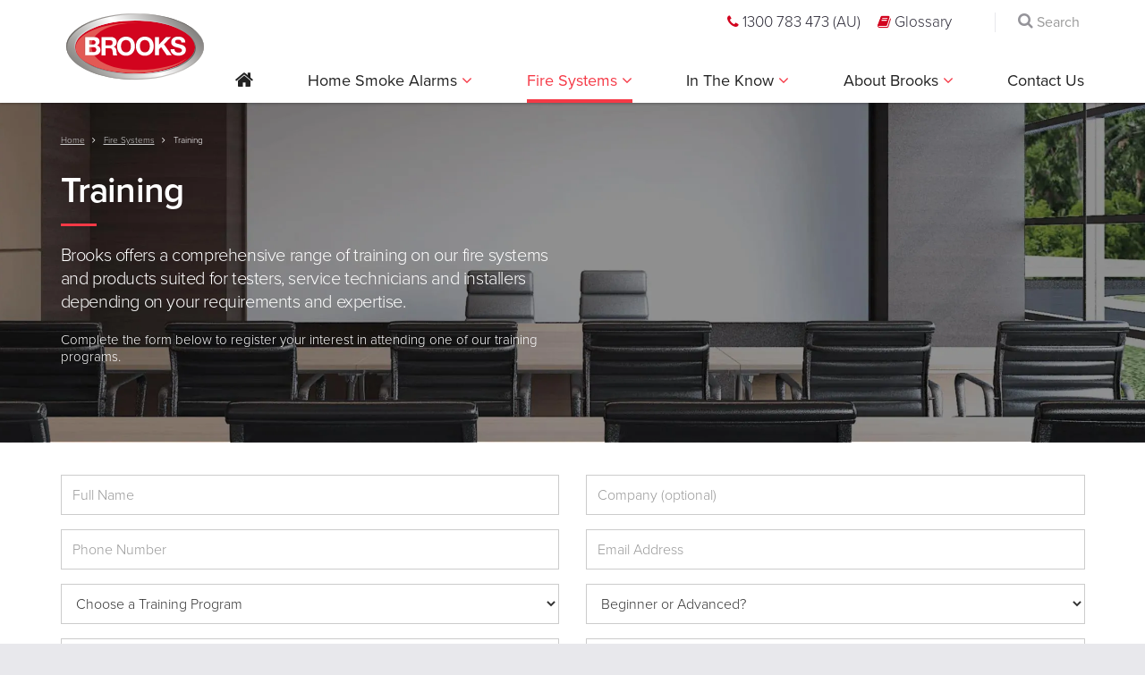

--- FILE ---
content_type: text/html;charset=UTF-8
request_url: https://www.brooks.com.au/commercial-fire-systems/training/
body_size: 9048
content:
<!DOCTYPE html>
<html id="wq" lang="en">
<head>
	<meta charset="utf-8">
	<meta http-equiv="X-UA-Compatible" content="IE=edge">
	<meta name="viewport" content="width=device-width, initial-scale=1.0">
	<meta name="description" content="">
	<meta name="keywords" content="">
	
	
	<meta name="generator" content="Mura CMS">

	<title>Training - Brooks</title>
	
	    
	
	<link rel="canonical" href="/commercial-fire-systems/training/"/>

	<link rel="preconnect" href="//cdnjs.cloudflare.com/">
	<link rel="preconnect" href="//use.typekit.net/">

	<link rel="stylesheet" href="/themes/MuraBootstrap3/css/theme/theme.min.css?cb=120" media="all" />

	
	<link rel="stylesheet" href="//use.typekit.net/edg2xgv.css">
	
	<link rel="stylesheet" href="/themes/MuraBootstrap3/assets/font-awesome/css/font-awesome.css">
	

	<script src="//cdnjs.cloudflare.com/ajax/libs/jquery/2.2.4/jquery.min.js" integrity="sha512-DUC8yqWf7ez3JD1jszxCWSVB0DMP78eOyBpMa5aJki1bIRARykviOuImIczkxlj1KhVSyS16w2FSQetkD4UU2w==" crossorigin="anonymous" referrerpolicy="no-referrer"></script>
	
	<script src="/themes/MuraBootstrap3/js/polyfills/includes.js"></script>

	<!-- FAV AND TOUCH ICONS -->
	<link href="/themes/MuraBootstrap3/images/ico/logo_favicon.png" rel="shortcut icon" type="image/x-icon"/>
	<link href="/themes/MuraBootstrap3/images/ico/logo_webclip.png" rel="apple-touch-icon"/>

	
	
	
	

<script type="text/javascript" src="/core/modules/v1/core_assets/js/mura.min.js?v=7.5.2"></script>
<script>
Mura.init({
loginURL:"?display=login",
siteid:"brooks",
contentid:"4D3C8C17-AD75-46C4-90AE7D8C17AA59A9",
contenthistid:"9673D1BF-AAC9-43E4-91867B49907D7DB8",
changesetid:"",
parentid:"C2154198-D061-48C0-9C6600552FB0F2B6",
context:"",
nocache:0,
assetpath:"/sites/brooks",
corepath:"/core",
fileassetpath:"/sites/brooks",
themepath:"/themes/MuraBootstrap3",
reCAPTCHALanguage:"en-GB",
preloaderMarkup: "\x3Ci\x20class\x3D\x22mura\x2Dpreloader\x20fa\x20fa\x2Drefresh\x20fa\x2Dspin\x22\x3E\x3C\x2Fi\x3E",
mobileformat: false,
windowdocumentdomain: "",
layoutmanager:true,
type:"Folder",
subtype:"Default",
queueObjects: true,
rb:{"formrequiredwrapperclass":"","formradiolabelclass":"radio","formresponsewrapperclass":"","formwrapperclass":"","formbuttoncancellabel":"Cancel","formselectclass":"form-control","formbuttonclass":"btn btn-default","formfileclass":"form-control","formbuttonwrapperclass":"btn-group","formbuttoninnerclass":"input-group-btn","formcheckboxwrapperclass":"","formradiowrapperclass":"","formcheckboxlabelclass":"checkbox","formbuttonnextlclass":"form-nav","forminputclass":"form-control","formradioclass":"","formcheckboxclass":"","formfieldlabelclass":"control-label","formtextareaclass":"form-control","formbuttonbacklabel":"Back","formbuttonsubmitclass":"form-submit  btn-primary","formbuttonsubmitlabel":"Submit","formrequiredlabel":"Required","generalwrapperclass":"well","formbuttonnextlabel":"Next","generalwrapperbodyclass":"","formbuttomsubmitclass":"form-submit  btn-primary","formbuttonbackclass":"form-nav","formerrorwrapperclass":"","formbuttoncancelclass":"form-cancel btn-primary pull-right","formwrapperbodyclass":"","formbuttonsubmitwaitlabel":"Please Wait...","formgeneralcontrolclass":"form-control","formfieldwrapperclass":"form-group"},
dtExample:"10/11/2024",
dtCh:"/",
dtFormat:[1,0,2],
dtLocale:"en-AU",
indexfileinapi: false
});
</script>
<!-- Google Tag Manager -->
			<script>(function(w,d,s,l,i){w[l]=w[l]||[];w[l].push({'gtm.start':
			new Date().getTime(),event:'gtm.js'});var f=d.getElementsByTagName(s)[0],
			j=d.createElement(s),dl=l!='dataLayer'?'&l='+l:'';j.async=true;j.src=
			'https://www.googletagmanager.com/gtm.js?id='+i+dl;f.parentNode.insertBefore(j,f);
			})(window,document,'script','dataLayer','GTM-W7ZRLWP');</script>
			<!-- End Google Tag Manager --><meta name="twitter:card" content="summary" /><meta name="twitter:site" content="@muracms" /><meta name="twitter:title" content="Training" /><meta name="twitter:image" content="https://www.brooks.com.au/sites/brooks/cache/file/BD993646-8C3D-4A3A-8E319A789E8997EC_ogimage.jpg" /><meta property="og:site_name" content="Brooks Australia Pty Ltd" /><meta property="og:url" content="https://www.brooks.com.au/commercial-fire-systems/training/" /><meta property="og:type" content="website" /><meta property="og:description" content="" /><meta property="og:image" content="https://www.brooks.com.au/sites/brooks/cache/file/BD993646-8C3D-4A3A-8E319A789E8997EC_ogimage.jpg" /><meta property="og:title" content="Training" /></head>

	<body id="commercialfiresystems" class="depth-2 training"><!-- Google Tag Manager (noscript) -->
				<noscript><iframe src="https://www.googletagmanager.com/ns.html?id=GTM-W7ZRLWP"
				height="0" width="0" style="display:none;visibility:hidden"></iframe></noscript>
				<!-- End Google Tag Manager (noscript) -->
		



<header class="navbar-wrapper">
	<nav class="navbar navbar-inverse navbar-static-top" role="navigation">
		<div class="container">

			<div class="row">
				<div class="col-sm-4 col-md-2 pos-sm-abs">

					
					<div class="navbar-header">
						<a class="navbar-brand" href="/"><img src="/themes/MuraBootstrap3/images/logo-brooks.svg" alt="Brooks Australia Pty Ltd"/></a>
						
						<button type="button" class="navbar-toggle" data-toggle="collapse" data-target=".navbar-collapse"><i class="fa fa-bars"></i>Menu</button>
					</div>

				</div>
				<div class="col-sm-12 col-md-10">

					<div class="collapse navbar-collapse navbar-ex1-collapse">

						<div class="row">

							<div class="col-md-12 navbar-meta">

								
								<div class="navbar-shortcuts">
									<ul>
										<li><a href="tel:1300783473"><i class="fa fa-phone"></i> 1300 783 473 <span class="country">(AU)</span></a></li>
										<li><a href="/glossary/"><i class="fa fa-book"></i> Glossary</a></li>
										<li><a href="/"></a></li>
									</ul>
								</div>

								
								<div class="navbar-search">
									<form method="post" id="searchForm" class="navbar-form navbar-right" action="/search/" role="search">
										<div class="input-group">
											<input type="text" name="Keywords" id="navKeywords" class="form-control" value="" data-placeholder="Search" placeholder="Search">
											<span class="input-group-btn">
												<button type="submit" class="btn btn-default">
													<i class="fa fa-search"></i>
												</button>
											</span>
										</div>
										<input type="hidden" name="display" value="search">
										<input type="hidden" name="newSearch" value="true">
										<input type="hidden" name="noCache" value="1">
										<input type="hidden" name="csrf_token" value="151C03D7BF631BF21390734244EB7B8C" /><input type="hidden" name="csrf_token_expires" value="260121122312558" />
									</form>
								</div>

							</div>

							
							<div class="col-md-12 navbar-menu">
								
								























 




  
   



  
       
  

    
      
        
        

									<ul class="nav nav-menu" role="tablist">
										<li role="presentation" class="">
											<a href="/" role="button" aria-haspopup="false" aria-expanded="false"><i class="fa fa-home"></i></a>
										</li>
										
											
											<li role="presentation" class="nav-parent nav-closed ">
												<a id="drop-1" href="/home-smoke-alarms/" class="nav-toggle">
													Home Smoke Alarms
												</a>

												
												
													
														
													
													<ul class="nav-submenu" id="menu-1" aria-labelledby="drop-1">
														
															
															<li>
																<a href="/home-smoke-alarms/mains-powered/">Mains Powered</a>
																
															</li>
														
															
															<li>
																<a href="/home-smoke-alarms/battery-powered/">Battery Powered</a>
																
															</li>
														
															
															<li>
																<a href="/home-smoke-alarms/faqs/">FAQs</a>
																
															</li>
														
															
															<li>
																<a href="/commercial-fire-systems/training/">Training</a>
																
															</li>
														
															
															<li>
																<a href="https://www.brooks.com.au/in-the-know/smartlink-wireless-interconnection/">SmartLINK</a>
																
															</li>
														
															
															<li>
																<a href="https://www.brooks.com.au/in-the-know/audiolink-data-extraction-technology/">AudioLINK™</a>
																
															</li>
														
													</ul>
												

											</li>
										
											
											<li role="presentation" class="nav-parent nav-closed nav-active">
												<a id="drop-2" href="/commercial-fire-systems/" class="nav-toggle">
													Fire Systems
												</a>

												
												
													
														
													
													<ul class="nav-submenu" id="menu-2" aria-labelledby="drop-2">
														
															
															<li>
																<a href="/commercial-fire-systems/residential-systems/">Residential Fire Systems - FireAlert</a>
																
															</li>
														
															
															<li>
																<a href="/commercial-fire-systems/transitional-systems/">Transitional Fire Systems - Firefocus</a>
																
															</li>
														
															
															<li>
																<a href="/commercial-fire-systems/firetracker-analogue-addressable-systems/">Addressable Fire Systems - Firetracker</a>
																
															</li>
														
															
															<li>
																<a href="/commercial-fire-systems/conventional-fire-systems/">Conventional Fire Systems</a>
																
															</li>
														
															
															<li>
																<a href="/commercial-fire-systems/firetracker-occupant-warning-systems/">Occupant Warning Systems</a>
																
															</li>
														
															
															<li>
																<a href="/commercial-fire-systems/gas-extinguishing-system/">Gas Fire Extinguishing System</a>
																
															</li>
														
															
															<li>
																<a href="/commercial-fire-systems/auxiliary-products/">Auxiliary Products</a>
																
															</li>
														
															
															<li>
																<a href="/commercial-fire-systems/completed-projects/">Completed Projects</a>
																
															</li>
														
															
															<li>
																<a href="/commercial-fire-systems/training/">Training</a>
																
															</li>
														
													</ul>
												

											</li>
										
											
											<li role="presentation" class="nav-parent nav-closed ">
												<a id="drop-3" href="/in-the-know/" class="nav-toggle">
													In The Know
												</a>

												
												
													
														
													
													<ul class="nav-submenu" id="menu-3" aria-labelledby="drop-3">
														
															
															<li>
																<a href="/smoke-alarm-legislation/">Smoke Alarm Legislation</a>
																
															</li>
														
															
															<li>
																<a href="/commercial-fire-systems/completed-projects/">Projects</a>
																
															</li>
														
															
															<li>
																<a href="/in-the-know/">Blog</a>
																
															</li>
														
															
															<li>
																<a href="/in-the-know/how-to-videos/">How to videos</a>
																
															</li>
														
													</ul>
												

											</li>
										
											
											<li role="presentation" class="nav-parent nav-closed ">
												<a id="drop-4" href="/about-brooks/" class="nav-toggle">
													About Brooks
												</a>

												
												
													
														
													
													<ul class="nav-submenu" id="menu-4" aria-labelledby="drop-4">
														
															
															<li>
																<a href="/about-brooks/brooks-timeline/">Brooks Timeline</a>
																
															</li>
														
															
															<li>
																<a href="/about-brooks/testimonials/">Testimonials</a>
																
															</li>
														
													</ul>
												

											</li>
										
											
											<li role="presentation" class=" ">
												<a id="drop-5" href="/contact-us/" class="nav-toggle">
													Contact Us
												</a>

												
												

											</li>
										
									</ul>

								
        
        
							</div>
							


						</div>
					</div>

				</div>
			</div>

		</div>
	</nav>
</header>



		<section id="intro" >

			
			
		

			
			<div class="page-heading" style="background-image:url(/sites/brooks/cache/file/BD993646-8C3D-4A3A-8E319A789E8997EC_heroimage.jpg);">
				<div class="container">
					
					
						<nav><ol itemscope itemtype="http://schema.org/BreadcrumbList" id="crumblist" class="mura-breadcrumb breadcrumb">
					
						
							<li itemprop="itemListElement" itemscope itemtype="http://schema.org/ListItem" class="first">
								
								<a itemprop="item" href="/"><span itemprop="name">Home</span></a>
									
									<meta itemprop="position" content="1" />
							</li>
						
					
						
							<li itemprop="itemListElement" itemscope itemtype="http://schema.org/ListItem" class="">
								
								<a itemprop="item" href="/commercial-fire-systems/"><span itemprop="name">Fire Systems</span></a>
									
									<meta itemprop="position" content="2" />
							</li>
						
					
						
							<li itemprop="itemListElement" itemscope itemtype="http://schema.org/ListItem" class="last">
								
								<a itemprop="item" href="/commercial-fire-systems/training/"><span itemprop="name">Training</span></a>
								<meta itemprop="position" content="3" />
							</li>
						
					
				</ol></nav>
					
					
					<div class="page-title">
						
							<h1 class="pageTitle">Training</h1>
						
					</div>
					
					
						<div class="page-summary row">
							<div class="col-sm-12 col-sm-9 col-md-6">
								<div class="mura-region mura-region-loose">
					<div class="mura-region-local"><h4>Brooks offers a comprehensive range of&nbsp;training on our fire systems and products suited for testers, service technicians and installers depending on your requirements and expertise.</h4>

<p>Complete the form below to register your interest in attending one of our training programs.</p>

<h4>&nbsp;</h4></div>
					</div>
							</div>
						</div>
					
				</div>
			</div>

		
		

		</section>

		<section id="content">

			
			<div class="mura-region"><div class="mura-region-local"></div></div>

			<div class="mura-content">

				<div class="container">
					<div class="row">
						<div class="col-sm-12 content">
							
							

							
							

							
							
								
		
		
		
			
				
				 
				 	
					
					
				

				
				

				
					
						
						
							
								<div class="mura-region mura-region-loose">
					<div class="mura-region-local"><div class="mura-object mura-async-object mura-active mura-object-select" data-object="form" data-objectid="4765C652-3CAA-4F0A-851C2CF37F14EB6B" data-instanceid="813D241E-87CF-452F-ACFA7CC26C740B36" data-objecticonclass="mi-toggle-on" data-render="client" data-view="form" data-stylesupport="{&quot;objectminheightuom&quot;:&quot;px&quot;,&quot;objectmarginuom&quot;:&quot;px&quot;,&quot;objectpaddinguom&quot;:&quot;px&quot;,&quot;objectbackgroundimageurl&quot;:&quot;&quot;,&quot;objectBackgroundPositionY&quot;:&quot;top&quot;,&quot;objectBackgroundPositionX&quot;:&quot;left&quot;,&quot;metamarginuom&quot;:&quot;px&quot;,&quot;metapaddinguom&quot;:&quot;px&quot;,&quot;metabackgroundimageurl&quot;:&quot;&quot;,&quot;metaBackgroundPositionY&quot;:&quot;top&quot;,&quot;metaBackgroundPositionX&quot;:&quot;left&quot;,&quot;contentmarginuom&quot;:&quot;px&quot;,&quot;contentpaddinguom&quot;:&quot;px&quot;,&quot;contentbackgroundimageurl&quot;:&quot;&quot;,&quot;contentBackgroundPositionY&quot;:&quot;top&quot;,&quot;contentBackgroundPositionX&quot;:&quot;left&quot;,&quot;css&quot;:&quot;&quot;,&quot;objectstyles&quot;:{&quot;minHeight&quot;:&quot;&quot;,&quot;marginTop&quot;:&quot;&quot;,&quot;marginLeft&quot;:&quot;&quot;,&quot;marginRight&quot;:&quot;&quot;,&quot;marginBottom&quot;:&quot;&quot;,&quot;paddingTop&quot;:&quot;&quot;,&quot;paddingLeft&quot;:&quot;&quot;,&quot;paddingRight&quot;:&quot;&quot;,&quot;paddingBottom&quot;:&quot;&quot;,&quot;color&quot;:&quot;&quot;,&quot;backgroundColor&quot;:&quot;&quot;,&quot;backgroundImage&quot;:&quot;&quot;,&quot;backgroundSize&quot;:&quot;auto&quot;,&quot;backgroundRepeat&quot;:&quot;no-repeat&quot;,&quot;backgroundAttachment&quot;:&quot;scroll&quot;,&quot;backgroundPositionY&quot;:&quot;&quot;,&quot;backgroundPositionX&quot;:&quot;&quot;,&quot;zIndex&quot;:&quot;&quot;},&quot;metastyles&quot;:{&quot;float&quot;:&quot;&quot;,&quot;marginTop&quot;:&quot;&quot;,&quot;marginLeft&quot;:&quot;&quot;,&quot;marginRight&quot;:&quot;&quot;,&quot;marginBottom&quot;:&quot;&quot;,&quot;paddingTop&quot;:&quot;&quot;,&quot;paddingLeft&quot;:&quot;&quot;,&quot;paddingRight&quot;:&quot;&quot;,&quot;paddingBottom&quot;:&quot;&quot;,&quot;color&quot;:&quot;&quot;,&quot;backgroundColor&quot;:&quot;&quot;,&quot;backgroundImage&quot;:&quot;&quot;,&quot;backgroundSize&quot;:&quot;auto&quot;,&quot;backgroundRepeat&quot;:&quot;no-repeat&quot;,&quot;backgroundAttachment&quot;:&quot;scroll&quot;,&quot;backgroundPositionY&quot;:&quot;&quot;,&quot;backgroundPositionX&quot;:&quot;&quot;,&quot;zIndex&quot;:&quot;&quot;},&quot;contentstyles&quot;:{&quot;textAlign&quot;:&quot;&quot;,&quot;marginTop&quot;:&quot;&quot;,&quot;marginLeft&quot;:&quot;&quot;,&quot;marginRight&quot;:&quot;&quot;,&quot;marginBottom&quot;:&quot;&quot;,&quot;paddingTop&quot;:&quot;&quot;,&quot;paddingLeft&quot;:&quot;&quot;,&quot;paddingRight&quot;:&quot;&quot;,&quot;paddingBottom&quot;:&quot;&quot;,&quot;color&quot;:&quot;&quot;,&quot;backgroundColor&quot;:&quot;&quot;,&quot;backgroundImage&quot;:&quot;&quot;,&quot;backgroundSize&quot;:&quot;auto&quot;,&quot;backgroundRepeat&quot;:&quot;no-repeat&quot;,&quot;backgroundAttachment&quot;:&quot;scroll&quot;,&quot;backgroundPositionY&quot;:&quot;&quot;,&quot;backgroundPositionX&quot;:&quot;&quot;,&quot;zIndex&quot;:&quot;&quot;}}" data-async="true" data-_p="1" data-isconfigurator="false" style=""></div><p>&nbsp;</p></div>
					</div>
							
						
					
					
	
	
		
		
		
			
				
					<div class="mura-object mura-body-object" data-object="folder" data-objectid="4D3C8C17-AD75-46C4-90AE7D8C17AA59A9" data-instanceid="7577680D-9DFF-45B0-A07241D05DD48BB6" style="" data-displaylist="Title,Body" data-imagesize="small" data-imagewidth="AUTO" data-imageheight="AUTO" data-nextn="20" data-sortby="orderno" data-render="server" data-objectname="Folder" data-sourcetype="children" data-source="4D3C8C17-AD75-46C4-90AE7D8C17AA59A9" data-layout="accordion" data-modalimages="false" data-applypermfilter="false" data-objecticonclass="mi-th-list" data-standardoptions="true" data-usecategoryintersect="false" data-async="false" data-forcelayout="false" data-maxitems="" data-items="" data-viewalllink="" data-viewalllabel="" data-cssstyles="" data-label="" data-metacssclass="" data-metacssid="" data-metacssstyles="" data-contentcssclass="" data-contentcssid="" data-contentcssstyles=""><div id="" class="mura-object-content" style=""><div class="panel-group" id="accordion4D3C8C17-AD75-46C4-90AE7D8C17AA59A9" role="tablist" aria-multiselectable="true">

	
	<div class="panel panel-default">
    	<div class="panel-heading" role="tab" id="heading-brooks-fire-systems-introduction-testing-maintenance">
    		<a role="button" data-toggle="collapse" data-parent="#accordion4D3C8C17-AD75-46C4-90AE7D8C17AA59A9" href="#collapse-brooks-fire-systems-introduction-testing-maintenance" aria-expanded="true" aria-controls="collapse-brooks-fire-systems-introduction-testing-maintenance">
	    		
	      		<h4 class="panel-title">Brooks Fire Systems - Introduction Testing & Maintenance Overview</h4>
	    		 
            </a>
		</div>
		
		<div id="collapse-brooks-fire-systems-introduction-testing-maintenance" class="panel-collapse collapse" role="tabpanel" aria-labelledby="heading-brooks-fire-systems-introduction-testing-maintenance">
      		<div class="panel-body">
      			<div class="mura-item-meta">
		
		
			
			
			
			
					
						
					 		<div class="mura-item-meta__body">
					 		
					 			
					 			<p><strong><u>Fire</u></strong><strong><u>tracker FTG319 Introduction Testing &amp; Maintenance</u></strong></p>

<p>Introductory training for Brooks FireTracker FTG319 Addressable Panels. Primarily suited for Testers and Service Technicians, but Installers will also find this most useful as the course provides an understanding of Panel Functionality, Fault Finding, and Monthly/Annual Testing.</p>

<p><strong>COURSE OVERVIEW:</strong></p>

<p>FTG319 Basic Operation, Testing &amp; Maintenance is for those new to the Brooks FireTracker Addressable Panels, or for those who are regularly performing the required Standards Maintenance and/or Defect and Alarm Response. All Installers, Testers, and Service Technicians will find this most useful as the course covers all aspects of Panel Functionality and Basic Fault-Finding.</p>

<p><strong>TRAINING DURATION</strong>: 2.5 Hours</p>

<p><strong>LEARNING OUTCOMES:</strong></p>

<p>On completion of the training, the trainee will be proficient in:</p>

<ul>
	<li>Identification of the&nbsp;FTG319</li>
	<li>Clarification of the path to Australian Standards</li>
	<li>Operation of the FTG319&nbsp;controls and keypad</li>
	<li>Demonstration of detector settings&nbsp;and their use in minimising false alarms</li>
	<li>Utilisation of the access levels and navigation of all menus</li>
	<li>Fulfilling the maintenance requirements of the Standards</li>
	<li>Reading and comprehending the FTG319&nbsp;fault messages</li>
</ul>

<p><strong>PREREQUISITES:</strong></p>

<ul>
	<li>Understanding of fire systems</li>
</ul>

<p><strong>INSTRUCTIONAL METHODS:</strong></p>

<p>The course is normally delivered face to face as a group with instructional presentation, practical demonstration and interaction. While practical interaction is important, with possible disruptions to social gatherings as an interim solution we can offer the option to complete the training via online learning.</p>

<p>&nbsp;</p>

<p>&nbsp;</p>
					 		
					 		</div>
						 
					
				
			
			
		
	
	</div>
      		</div>
    	</div>
  	</div>
	
	
	<div class="panel panel-default">
    	<div class="panel-heading" role="tab" id="heading-brooks-fire-systems-introduction-design-and-installation">
    		<a role="button" data-toggle="collapse" data-parent="#accordion4D3C8C17-AD75-46C4-90AE7D8C17AA59A9" href="#collapse-brooks-fire-systems-introduction-design-and-installation" aria-expanded="true" aria-controls="collapse-brooks-fire-systems-introduction-design-and-installation">
	    		
	      		<h4 class="panel-title">Brooks Fire Systems - Introduction Design and Installation Overview</h4>
	    		 
            </a>
		</div>
		
		<div id="collapse-brooks-fire-systems-introduction-design-and-installation" class="panel-collapse collapse" role="tabpanel" aria-labelledby="heading-brooks-fire-systems-introduction-design-and-installation">
      		<div class="panel-body">
      			<div class="mura-item-meta">
		
		
			
			
			
			
					
						
					 		<div class="mura-item-meta__body">
					 		
					 			
					 			<p><strong><u>Fire</u></strong><strong><u>tracker FTG319 Introduction, Design &amp; Installation</u></strong></p>

<p>Introductory training for Brooks FireTracker FTG319 Addressable Fire Indicator Panels. Primarily suited for Installers &amp; Service Technicians new to the Brooks range of Addressable Fire Indicator Panels and associated equipment or for those who want to broaden their knowledge and capacity in working with the system.</p>

<p>&nbsp;</p>

<p><strong>COURSE OVERVIEW:</strong></p>

<p>FTG319 Introduction, Design &amp; Installation course guides participants through the FTG319 Panel Design, Front Panel Controls, Hardware Configurations and compatible field devices.&nbsp; The session provides a sound base prior to progressing to the panel programming modules.</p>

<p>&nbsp;</p>

<p><strong><em>TRAINING DURATION:</em></strong></p>

<ul>
	<li>2 - 2.5 Hours&nbsp;</li>
</ul>

<p><strong><em>LEARNING OUTCOMES:</em></strong></p>

<p><em>On completion of the training, the trainee will be proficient in:</em></p>

<ul>
	<li>Identification of the FTG319</li>
	<li>Understanding FTG3 Components</li>
	<li>Understanding FTG3 Controls</li>
	<li>Identification and installation of expansion boards</li>
	<li>Identification and Installation guidelines of Panasonic Addressable Devices</li>
</ul>

<p><strong>PREREQUISITES:</strong></p>

<ul>
	<li>Understanding of fire systems</li>
	<li>Basic computer literacy</li>
</ul>

<p><strong>INSTRUCTIONAL METHODS:</strong></p>

<p>The course is normally delivered face to face as a group with instructional presentation, practical demonstration and interaction. While practical interaction is important, with possible disruptions to social gatherings as an interim solution we can offer the option to complete the training via online learning.</p>

<p style="margin-left:18.0pt;">&nbsp;</p>
					 		
					 		</div>
						 
					
				
			
			
		
	
	</div>
      		</div>
    	</div>
  	</div>
	
	
	<div class="panel panel-default">
    	<div class="panel-heading" role="tab" id="heading-ftg319-programming-commissioning-overview">
    		<a role="button" data-toggle="collapse" data-parent="#accordion4D3C8C17-AD75-46C4-90AE7D8C17AA59A9" href="#collapse-ftg319-programming-commissioning-overview" aria-expanded="true" aria-controls="collapse-ftg319-programming-commissioning-overview">
	    		
	      		<h4 class="panel-title">Brooks Fire Systems - Programming & Commissioning Overview</h4>
	    		 
            </a>
		</div>
		
		<div id="collapse-ftg319-programming-commissioning-overview" class="panel-collapse collapse" role="tabpanel" aria-labelledby="heading-ftg319-programming-commissioning-overview">
      		<div class="panel-body">
      			<div class="mura-item-meta">
		
		
			
			
			
			
					
						
					 		<div class="mura-item-meta__body">
					 		
					 			
					 			<p>This&nbsp;training course is suited for Installers &amp; Service Technicians who already possess a broad knowledge<br />
	of the Brooks Range of Addressable Fire Indicator Panels and associated equipment who wish to<br />
	obtain the skills necessary to confidently program and commission both modifications to an<br />
	existing system or generate a new system from scratch.</p>

<p><strong>COURSE OVERVIEW:</strong></p>

<p>FTG319 Programming &amp; Commissioning course guides participants through the EBLWin PC<br />
	program used to create and download the Site-Specific Data (SSD), upgrade panel Firmware, and<br />
	utilise features such as Loop Check and Auto Generate COM Loop to aid with commissioning<br />
	and maintenance.</p>

<p><strong>LEARNING OUTCOMES:</strong></p>

<p>On completion of the training, the trainee will be proficient in understanding the concepts for:</p>

<p>&bull; Understanding EBLWin Software Principles and Installation<br />
	&bull; Utilising EBLWin to create and implement custom SSD file<br />
	&bull; Utilising EBLWin for Loop Diagnostics and Fault Finding<br />
	&bull; Understanding Firmware Versions<br />
	&bull; Utilising EBLWin for Firmware Upgrades</p>

<p><strong>PREREQUISITES:</strong></p>

<p>Course participants are required to have their own programming Laptop, FDCIE Communication<br />
	Cable (USB 2.0 Type A-B), and USB Programming Dongle (5054). With suitable notice, both the<br />
	Communication Cable and Dongle can be purchased from Brooks and made available on the day of<br />
	course.</p>

<p><strong>INSTRUCTIONAL METHODS:</strong></p>

<p>This course is delivered in&nbsp;a group environment, with PowerPoint presentation and practical demonstration. Students will have access to a network panel and field devices during the practical exercises. However, you must bring your own Laptop, FDCIE Communication Cable (USB 2.0 Type A-B), and USB Programming Dongle (5094)</p>

<p><strong>TRAINING DURATION:</strong></p>

<p><strong>4 hours</strong></p>

<p>&nbsp;</p>
					 		
					 		</div>
						 
					
				
			
			
		
	
	</div>
      		</div>
    	</div>
  	</div>
	
</div></div></div>
				
			
		
	
	
	
				
			
		
	

								
								
									

									
								
							

							
							<div class="mura-region"><div class="mura-region-local"></div></div>

						</div>
					</div>
				</div>

			</div>

			
			<div class="mura-region"><div class="mura-region-local"></div></div>

		</section>

	



  <!-- Indicators -->
		<div id="carouselDistributors" class="carousel slide" data-ride="carousel">
			<div class="caption">
				<h3>Where to buy Brooks Home Smoke Alarms</h3>
			</div>
			<ol class="carousel-indicators">
				
					<li data-target="#carouselDistributors" data-slide-to="0" class="active"></li>
					
				
					<li data-target="#carouselDistributors" data-slide-to="1" class="active"></li>
					
				
					<li data-target="#carouselDistributors" data-slide-to="2" class="active"></li>
					
				
			</ol>

		 <!-- Wrapper for slides -->
		<div class="carousel-inner" role="listbox">
		  	 
			
				
			  	
							
						   		<div class="item active"><div class="container"><div class="distributors"><ul class="row">
						   
							

								
								
					    		
									<li class="col-sm-3"><a href="https://www.cetnaj.com.au/" target="_blank"><img class="img-responsive" src="/sites/brooks/cache/file/566F00EC-794A-4C11-AAA71521ECCC0D8A_distributorlogoimage.png" alt="Cetnaj&#x20;Lighting,&#x20;Electrical&#x20;&amp;&#x20;Data"></a></li>
								
							

								
								
					    		
									<li class="col-sm-3"><a href="https://www.haymans.mmem.com.au/" target="_blank"><img class="img-responsive" src="/sites/brooks/cache/file/B8A98E18-A393-4B2A-89E28239E56946EF_distributorlogoimage.png" alt="Haymans"></a></li>
								
							

								
								
					    		
									<li class="col-sm-3"><a href="http://www.idealelectrical.com/" target="_blank"><img class="img-responsive" src="/sites/brooks/cache/file/9019A592-3FF2-42CF-B52BE3F529D26A6F_distributorlogoimage.png" alt="Ideal"></a></li>
								
							

								
								
					    		
									<li class="col-sm-3"><a href="https://www.mmem.com.au/" target="_blank"><img class="img-responsive" src="/sites/brooks/cache/file/F332997C-F5B5-4800-B87E740F73EC38AE_distributorlogoimage.png" alt="MMEM"></a></li>
								
							

								
								
					    		
									<li class="col-sm-3"><a href="http://pr.electrical.com.au/" target="_blank"><img class="img-responsive" src="/sites/brooks/cache/file/E398AF94-72D7-447D-A77972D288B6B089_distributorlogoimage.png" alt="P&amp;R&#x20;Electrical"></a></li>
								
							

						</ul></div></div></div>

				
			 
				
			  	
							
						   		<div class="item"><div class="container"><div class="distributors"><ul class="row">
						   
							

								
								
					    		
									<li class="col-sm-3"><a href="https://www.rexel.com.au/" target="_blank"><img class="img-responsive" src="/sites/brooks/cache/file/FDC06A4B-A2B7-4ACE-A66E586E0379442D_distributorlogoimage.png" alt="Rexel"></a></li>
								
							

								
								
					    		
									<li class="col-sm-3"><a href="https://www.jrt.com.au/" target="_blank"><img class="img-responsive" src="/sites/brooks/cache/file/FA8C953E-7B9E-43B5-84EA4EC244D44AFB_distributorlogoimage.png" alt="John&#x20;R&#x20;Turk"></a></li>
								
							

								
								
					    		
									<li class="col-sm-3"><a href="http://advanced.net.au/" target="_blank"><img class="img-responsive" src="/sites/brooks/cache/file/D712814E-737D-4679-9E18E8503A765C04_distributorlogoimage.png" alt="Advanced"></a></li>
								
							

								
								
					    		
									<li class="col-sm-3"><a href="https://www.middys.com.au" target="_blank"><img class="img-responsive" src="/sites/brooks/cache/file/C82A9DF1-5A7A-442D-A5C79C671AA499DA_distributorlogoimage.png" alt="Middy&#x27;s"></a></li>
								
							

								
								
					    		
									<li class="col-sm-3"><a href="https://www.lh.com.au/" target="_blank"><img class="img-responsive" src="/sites/brooks/cache/file/BB9F78D5-A22C-48FA-B5ECD5AC5F996D41_distributorlogoimage.png" alt="Auslec&#x20;&#x2f;&#x20;Lawrence&#x20;&amp;&#x20;Hanson"></a></li>
								
							

								
								
					    		
									<li class="col-sm-3"><a href="https://shop.sherriff.com.au/" target="_blank"><img class="img-responsive" src="/sites/brooks/cache/file/BD976039-8D1B-458F-81C3B9DF9DAE04C2_distributorlogoimage.png" alt="Sherriff"></a></li>
								
							

						</ul></div></div></div>

				
			 
				
			  	
							
						   		<div class="item"><div class="container"><div class="distributors"><ul class="row">
						   
							

								
								
					    		
									<li class="col-sm-3"><a href="http://www.cityelectricsupply.com.au/" target="_blank"><img class="img-responsive" src="/sites/brooks/cache/file/F71798C3-044D-4014-BAC49B65FA9B849C_distributorlogoimage.png" alt="City&#x20;Electric&#x20;Supply"></a></li>
								
							

								
								
					    		
									<li class="col-sm-3"><a href="https://www.tle.mmem.com.au" target="_blank"><img class="img-responsive" src="/sites/brooks/cache/file/6B4299DC-BBFE-4BE4-93E5875797A437FF_distributorlogoimage.png" alt="TLE&#x20;Electrical"></a></li>
								
							

								
								
					    		
									<li class="col-sm-3"><a href="https://www.myelecgroup.com.au/" target="_blank"><img class="img-responsive" src="/sites/brooks/cache/file/11F0D027-997D-4F32-A8D35F43D0FA56DA_distributorlogoimage.png" alt="Myelec&#x20;Group"></a></li>
								
							

								
								
					    		
									<li class="col-sm-3"><a href="https://shop.cnw.com.au" target="_blank"><img class="img-responsive" src="/sites/brooks/cache/file/B6E8157C-874A-4651-BB0D3B5D405E0AE5_distributorlogoimage.png" alt="CNW&#x20;Electrical&#x20;Wholesale"></a></li>
								
							

								
								
					    		
									<li class="col-sm-3"><a href="https://www.awm.mmem.com.au" target="_blank"><img class="img-responsive" src="/sites/brooks/cache/file/3517E6A2-C5F8-4260-A567A364B63B0CD1_distributorlogoimage.png" alt="AWM&#x20;Electrical"></a></li>
								
							

								
								
					    		
									<li class="col-sm-3"><a href="http://www.goelectrical.com.au/" target="_blank"><img class="img-responsive" src="/sites/brooks/cache/file/B8B782D9-C93C-4FD5-9CF1E7F5B7750FEE_distributorlogoimage.png" alt="Go&#x20;Electrical"></a></li>
								
							

						</ul></div></div></div>

				
			 
		</div>
		  
		  <a class="left carousel-control" href="#carouselDistributors" role="button" data-slide="prev">
		    <span class="fa fa-angle-left" aria-hidden="true"></span>
		    <span class="sr-only">Previous</span>
		  </a>
		  <a class="right carousel-control" href="#carouselDistributors" role="button" data-slide="next">
		    <span class="fa fa-angle-right" aria-hidden="true"></span>
		    <span class="sr-only">Next</span>
		  </a>
		</div>




	<footer class="foot-wrapper">
		<div class="cta-flame">
			<div>
				<img src="/themes/MuraBootstrap3/images/flame.svg" width="25" alt="Flame icon for Brooks fire products and solutions">
				<div class="tagline">Fire Products &amp; Solutions</div>
			</div>
		</div>
		<div class="container">
			<div class="row foot-top">
				<div class="col-xs-12 col-sm-3">
					<ul class="nav foot-menu">
						
							
							<li>
								<a href="/home-smoke-alarms/">
									
									Home Smoke Alarms
								</a>
							</li>
						
							
							<li>
								<a href="/commercial-fire-systems/">
									
									Fire Systems
								</a>
							</li>
						
							
							<li>
								<a href="/in-the-know/">
									
									In The Know
								</a>
							</li>
						
							
							<li>
								<a href="/about-brooks/">
									
									About Brooks
								</a>
							</li>
						
							
							<li>
								<a href="/contact-us/">
									
									Contact Us
								</a>
							</li>
						
					</ul>
				</div>

				
				<div class="col-xs-12 col-sm-3">
					<ul class="nav foot-shortcuts">
						
							
							<li>
								<a href="/glossary/" >
									
										<i class="fa fa-book"></i>
									
									Glossary
								</a>
							</li>
						
							
							<li>
								<a href="/software-downloads/" >
									
										<i class="fa fa-cloud-download"></i>
									
									Software Downloads
								</a>
							</li>
						
							
							<li>
								<a href="/discontinued-products/" >
									
									Discontinued Products
								</a>
							</li>
						
							
							<li>
								<a href="/smoke-alarm-legislation/" >
									
									Smoke Alarm Legislation
								</a>
							</li>
						
							
							<li>
								<a href="/return-authority-request/" target="_blank">
									
									Return Authority Request
								</a>
							</li>
						
					</ul>
				</div>

				
				<div class="col-xs-12 col-sm-5 col-sm-offset-1">
					<div class="foot-social">
						<a href="//www.facebook.com/brooksaustralia/" target="_blank" class="pull-right"><i class="fa fa-2x fa-facebook"></i></a>
						<a href="//www.linkedin.com/company/2045260/" target="_blank" class="pull-right"><i class="fa fa-2x fa-linkedin"></i></a>
						<a href="tel:1300783473"><i class="fa fa-phone"></i> 1300 783 473 <span class="country">(AU)</span></a>
					</div>
					<div class="foot-subscribe">
						<p>Get the latest products, safety tips &amp; more...</p>
						
						<div class="mura-object mura-async-object" data-object="form" data-objectid="5FB32ADB-14BE-4E1F-99D33BD52A7D520F" data-instanceid="415DF76F-AFBA-4C5B-A1DAB6120A7DC647" style="" data-view="form" data-render="client" data-_p="1" data-async="true" data-cssstyles="" data-objecticonclass="mi-toggle-on" data-objectname=""></div>
					</div>
				</div>

			</div>

			<div class="row foot-bottom">
				<div class="col-xs-12 col-sm-9">
					<ul class="nav foot-legal">
						<li class="first">&copy; 2026 Brooks Australia Pty Ltd</li>
						<li><a href="/terms-conditions/">Terms &amp; Conditions</a></li>
						<li><a href="/privacy-policy/">Privacy</a></li>
						<li class="last"><a href="/sitemap/">Sitemap</a></li>
					</ul>
				</div>
				<div class="col-xs-12 col-sm-3 text-right">
					<div class="site-by">
						Site by <a href="https://www.webqem.com/" target="_blank">webqem</a>
					</div>
				</div>
			</div>

		</div>
	</footer>





	
	
	<script src="/themes/MuraBootstrap3/assets/bootstrap/js/bootstrap.min.js?cb=120"></script>
	<script src="/themes/MuraBootstrap3/js/custom/custom.min.js?cb=120"></script>
	<script src="/themes/MuraBootstrap3/js/theme/theme.min.js?cb=120"></script>
	
<script  src="/core/modules/v1/gatedasset/assets/js/module.js"></script>
<script src="//www.brooks.com.au/core/modules/v1/cta/js/mura.displayobject.cta.min.js" ></script></body>
</html>

--- FILE ---
content_type: text/css
request_url: https://www.brooks.com.au/themes/MuraBootstrap3/css/theme/theme.min.css?cb=120
body_size: 32848
content:
/*! normalize.css v3.0.3 | MIT License | github.com/necolas/normalize.css */html{font-family:sans-serif;-ms-text-size-adjust:100%;-webkit-text-size-adjust:100%}body{margin:0}article,aside,details,figcaption,figure,footer,header,hgroup,main,menu,nav,section,summary{display:block}audio,canvas,progress,video{display:inline-block;vertical-align:baseline}audio:not([controls]){display:none;height:0}[hidden],template{display:none}a{background-color:transparent}a:active,a:hover{outline:0}abbr[title]{border-bottom:none;text-decoration:underline;text-decoration:underline dotted}b,strong{font-weight:700}dfn{font-style:italic}h1{font-size:2em;margin:.67em 0}mark{background:#ff0;color:#000}small{font-size:80%}sub,sup{font-size:75%;line-height:0;position:relative;vertical-align:baseline}sup{top:-.5em}sub{bottom:-.25em}img{border:0}svg:not(:root){overflow:hidden}figure{margin:1em 40px}hr{box-sizing:content-box;height:0}pre{overflow:auto}code,kbd,pre,samp{font-family:monospace,monospace;font-size:1em}button,input,optgroup,select,textarea{color:inherit;font:inherit;margin:0}button{overflow:visible}button,select{text-transform:none}button,html input[type=button],input[type=reset],input[type=submit]{-webkit-appearance:button;cursor:pointer}button[disabled],html input[disabled]{cursor:default}button::-moz-focus-inner,input::-moz-focus-inner{border:0;padding:0}input{line-height:normal}input[type=checkbox],input[type=radio]{box-sizing:border-box;padding:0}input[type=number]::-webkit-inner-spin-button,input[type=number]::-webkit-outer-spin-button{height:auto}input[type=search]{-webkit-appearance:textfield;box-sizing:content-box}input[type=search]::-webkit-search-cancel-button,input[type=search]::-webkit-search-decoration{-webkit-appearance:none}fieldset{border:1px solid silver;margin:0 2px;padding:.35em .625em .75em}legend{border:0;padding:0}textarea{overflow:auto}optgroup{font-weight:700}table{border-collapse:collapse;border-spacing:0}td,th{padding:0}/*! Source: https://github.com/h5bp/html5-boilerplate/blob/master/src/css/main.css */@media print{*,:after,:before{color:#000!important;text-shadow:none!important;background:0 0!important;box-shadow:none!important}a,a:visited{text-decoration:underline}a[href]:after{content:" (" attr(href) ")"}abbr[title]:after{content:" (" attr(title) ")"}a[href^="javascript:"]:after,a[href^="#"]:after{content:""}blockquote,pre{border:1px solid #999;page-break-inside:avoid}thead{display:table-header-group}img,tr{page-break-inside:avoid}img{max-width:100%!important}h2,h3,p{orphans:3;widows:3}h2,h3{page-break-after:avoid}.navbar{display:none}.btn>.caret,.dropup>.btn>.caret{border-top-color:#000!important}.label{border:1px solid #000}.table{border-collapse:collapse!important}.table td,.table th{background-color:#fff!important}.table-bordered td,.table-bordered th{border:1px solid #ddd!important}}@font-face{font-family:"Glyphicons Halflings";src:url(../fonts/glyphicons-halflings-regular.eot);src:url(../fonts/glyphicons-halflings-regular.eot?#iefix) format("embedded-opentype"),url(../fonts/glyphicons-halflings-regular.woff2) format("woff2"),url(../fonts/glyphicons-halflings-regular.woff) format("woff"),url(../fonts/glyphicons-halflings-regular.ttf) format("truetype"),url(../fonts/glyphicons-halflings-regular.svg#glyphicons_halflingsregular) format("svg")}.glyphicon{position:relative;top:1px;display:inline-block;font-family:"Glyphicons Halflings";font-style:normal;font-weight:400;line-height:1;-webkit-font-smoothing:antialiased;-moz-osx-font-smoothing:grayscale}.glyphicon-asterisk:before{content:"\002a"}.glyphicon-plus:before{content:"\002b"}.glyphicon-eur:before,.glyphicon-euro:before{content:"\20ac"}.glyphicon-minus:before{content:"\2212"}.glyphicon-cloud:before{content:"\2601"}.glyphicon-envelope:before{content:"\2709"}.glyphicon-pencil:before{content:"\270f"}.glyphicon-glass:before{content:"\e001"}.glyphicon-music:before{content:"\e002"}.glyphicon-search:before{content:"\e003"}.glyphicon-heart:before{content:"\e005"}.glyphicon-star:before{content:"\e006"}.glyphicon-star-empty:before{content:"\e007"}.glyphicon-user:before{content:"\e008"}.glyphicon-film:before{content:"\e009"}.glyphicon-th-large:before{content:"\e010"}.glyphicon-th:before{content:"\e011"}.glyphicon-th-list:before{content:"\e012"}.glyphicon-ok:before{content:"\e013"}.glyphicon-remove:before{content:"\e014"}.glyphicon-zoom-in:before{content:"\e015"}.glyphicon-zoom-out:before{content:"\e016"}.glyphicon-off:before{content:"\e017"}.glyphicon-signal:before{content:"\e018"}.glyphicon-cog:before{content:"\e019"}.glyphicon-trash:before{content:"\e020"}.glyphicon-home:before{content:"\e021"}.glyphicon-file:before{content:"\e022"}.glyphicon-time:before{content:"\e023"}.glyphicon-road:before{content:"\e024"}.glyphicon-download-alt:before{content:"\e025"}.glyphicon-download:before{content:"\e026"}.glyphicon-upload:before{content:"\e027"}.glyphicon-inbox:before{content:"\e028"}.glyphicon-play-circle:before{content:"\e029"}.glyphicon-repeat:before{content:"\e030"}.glyphicon-refresh:before{content:"\e031"}.glyphicon-list-alt:before{content:"\e032"}.glyphicon-lock:before{content:"\e033"}.glyphicon-flag:before{content:"\e034"}.glyphicon-headphones:before{content:"\e035"}.glyphicon-volume-off:before{content:"\e036"}.glyphicon-volume-down:before{content:"\e037"}.glyphicon-volume-up:before{content:"\e038"}.glyphicon-qrcode:before{content:"\e039"}.glyphicon-barcode:before{content:"\e040"}.glyphicon-tag:before{content:"\e041"}.glyphicon-tags:before{content:"\e042"}.glyphicon-book:before{content:"\e043"}.glyphicon-bookmark:before{content:"\e044"}.glyphicon-print:before{content:"\e045"}.glyphicon-camera:before{content:"\e046"}.glyphicon-font:before{content:"\e047"}.glyphicon-bold:before{content:"\e048"}.glyphicon-italic:before{content:"\e049"}.glyphicon-text-height:before{content:"\e050"}.glyphicon-text-width:before{content:"\e051"}.glyphicon-align-left:before{content:"\e052"}.glyphicon-align-center:before{content:"\e053"}.glyphicon-align-right:before{content:"\e054"}.glyphicon-align-justify:before{content:"\e055"}.glyphicon-list:before{content:"\e056"}.glyphicon-indent-left:before{content:"\e057"}.glyphicon-indent-right:before{content:"\e058"}.glyphicon-facetime-video:before{content:"\e059"}.glyphicon-picture:before{content:"\e060"}.glyphicon-map-marker:before{content:"\e062"}.glyphicon-adjust:before{content:"\e063"}.glyphicon-tint:before{content:"\e064"}.glyphicon-edit:before{content:"\e065"}.glyphicon-share:before{content:"\e066"}.glyphicon-check:before{content:"\e067"}.glyphicon-move:before{content:"\e068"}.glyphicon-step-backward:before{content:"\e069"}.glyphicon-fast-backward:before{content:"\e070"}.glyphicon-backward:before{content:"\e071"}.glyphicon-play:before{content:"\e072"}.glyphicon-pause:before{content:"\e073"}.glyphicon-stop:before{content:"\e074"}.glyphicon-forward:before{content:"\e075"}.glyphicon-fast-forward:before{content:"\e076"}.glyphicon-step-forward:before{content:"\e077"}.glyphicon-eject:before{content:"\e078"}.glyphicon-chevron-left:before{content:"\e079"}.glyphicon-chevron-right:before{content:"\e080"}.glyphicon-plus-sign:before{content:"\e081"}.glyphicon-minus-sign:before{content:"\e082"}.glyphicon-remove-sign:before{content:"\e083"}.glyphicon-ok-sign:before{content:"\e084"}.glyphicon-question-sign:before{content:"\e085"}.glyphicon-info-sign:before{content:"\e086"}.glyphicon-screenshot:before{content:"\e087"}.glyphicon-remove-circle:before{content:"\e088"}.glyphicon-ok-circle:before{content:"\e089"}.glyphicon-ban-circle:before{content:"\e090"}.glyphicon-arrow-left:before{content:"\e091"}.glyphicon-arrow-right:before{content:"\e092"}.glyphicon-arrow-up:before{content:"\e093"}.glyphicon-arrow-down:before{content:"\e094"}.glyphicon-share-alt:before{content:"\e095"}.glyphicon-resize-full:before{content:"\e096"}.glyphicon-resize-small:before{content:"\e097"}.glyphicon-exclamation-sign:before{content:"\e101"}.glyphicon-gift:before{content:"\e102"}.glyphicon-leaf:before{content:"\e103"}.glyphicon-fire:before{content:"\e104"}.glyphicon-eye-open:before{content:"\e105"}.glyphicon-eye-close:before{content:"\e106"}.glyphicon-warning-sign:before{content:"\e107"}.glyphicon-plane:before{content:"\e108"}.glyphicon-calendar:before{content:"\e109"}.glyphicon-random:before{content:"\e110"}.glyphicon-comment:before{content:"\e111"}.glyphicon-magnet:before{content:"\e112"}.glyphicon-chevron-up:before{content:"\e113"}.glyphicon-chevron-down:before{content:"\e114"}.glyphicon-retweet:before{content:"\e115"}.glyphicon-shopping-cart:before{content:"\e116"}.glyphicon-folder-close:before{content:"\e117"}.glyphicon-folder-open:before{content:"\e118"}.glyphicon-resize-vertical:before{content:"\e119"}.glyphicon-resize-horizontal:before{content:"\e120"}.glyphicon-hdd:before{content:"\e121"}.glyphicon-bullhorn:before{content:"\e122"}.glyphicon-bell:before{content:"\e123"}.glyphicon-certificate:before{content:"\e124"}.glyphicon-thumbs-up:before{content:"\e125"}.glyphicon-thumbs-down:before{content:"\e126"}.glyphicon-hand-right:before{content:"\e127"}.glyphicon-hand-left:before{content:"\e128"}.glyphicon-hand-up:before{content:"\e129"}.glyphicon-hand-down:before{content:"\e130"}.glyphicon-circle-arrow-right:before{content:"\e131"}.glyphicon-circle-arrow-left:before{content:"\e132"}.glyphicon-circle-arrow-up:before{content:"\e133"}.glyphicon-circle-arrow-down:before{content:"\e134"}.glyphicon-globe:before{content:"\e135"}.glyphicon-wrench:before{content:"\e136"}.glyphicon-tasks:before{content:"\e137"}.glyphicon-filter:before{content:"\e138"}.glyphicon-briefcase:before{content:"\e139"}.glyphicon-fullscreen:before{content:"\e140"}.glyphicon-dashboard:before{content:"\e141"}.glyphicon-paperclip:before{content:"\e142"}.glyphicon-heart-empty:before{content:"\e143"}.glyphicon-link:before{content:"\e144"}.glyphicon-phone:before{content:"\e145"}.glyphicon-pushpin:before{content:"\e146"}.glyphicon-usd:before{content:"\e148"}.glyphicon-gbp:before{content:"\e149"}.glyphicon-sort:before{content:"\e150"}.glyphicon-sort-by-alphabet:before{content:"\e151"}.glyphicon-sort-by-alphabet-alt:before{content:"\e152"}.glyphicon-sort-by-order:before{content:"\e153"}.glyphicon-sort-by-order-alt:before{content:"\e154"}.glyphicon-sort-by-attributes:before{content:"\e155"}.glyphicon-sort-by-attributes-alt:before{content:"\e156"}.glyphicon-unchecked:before{content:"\e157"}.glyphicon-expand:before{content:"\e158"}.glyphicon-collapse-down:before{content:"\e159"}.glyphicon-collapse-up:before{content:"\e160"}.glyphicon-log-in:before{content:"\e161"}.glyphicon-flash:before{content:"\e162"}.glyphicon-log-out:before{content:"\e163"}.glyphicon-new-window:before{content:"\e164"}.glyphicon-record:before{content:"\e165"}.glyphicon-save:before{content:"\e166"}.glyphicon-open:before{content:"\e167"}.glyphicon-saved:before{content:"\e168"}.glyphicon-import:before{content:"\e169"}.glyphicon-export:before{content:"\e170"}.glyphicon-send:before{content:"\e171"}.glyphicon-floppy-disk:before{content:"\e172"}.glyphicon-floppy-saved:before{content:"\e173"}.glyphicon-floppy-remove:before{content:"\e174"}.glyphicon-floppy-save:before{content:"\e175"}.glyphicon-floppy-open:before{content:"\e176"}.glyphicon-credit-card:before{content:"\e177"}.glyphicon-transfer:before{content:"\e178"}.glyphicon-cutlery:before{content:"\e179"}.glyphicon-header:before{content:"\e180"}.glyphicon-compressed:before{content:"\e181"}.glyphicon-earphone:before{content:"\e182"}.glyphicon-phone-alt:before{content:"\e183"}.glyphicon-tower:before{content:"\e184"}.glyphicon-stats:before{content:"\e185"}.glyphicon-sd-video:before{content:"\e186"}.glyphicon-hd-video:before{content:"\e187"}.glyphicon-subtitles:before{content:"\e188"}.glyphicon-sound-stereo:before{content:"\e189"}.glyphicon-sound-dolby:before{content:"\e190"}.glyphicon-sound-5-1:before{content:"\e191"}.glyphicon-sound-6-1:before{content:"\e192"}.glyphicon-sound-7-1:before{content:"\e193"}.glyphicon-copyright-mark:before{content:"\e194"}.glyphicon-registration-mark:before{content:"\e195"}.glyphicon-cloud-download:before{content:"\e197"}.glyphicon-cloud-upload:before{content:"\e198"}.glyphicon-tree-conifer:before{content:"\e199"}.glyphicon-tree-deciduous:before{content:"\e200"}.glyphicon-cd:before{content:"\e201"}.glyphicon-save-file:before{content:"\e202"}.glyphicon-open-file:before{content:"\e203"}.glyphicon-level-up:before{content:"\e204"}.glyphicon-copy:before{content:"\e205"}.glyphicon-paste:before{content:"\e206"}.glyphicon-alert:before{content:"\e209"}.glyphicon-equalizer:before{content:"\e210"}.glyphicon-king:before{content:"\e211"}.glyphicon-queen:before{content:"\e212"}.glyphicon-pawn:before{content:"\e213"}.glyphicon-bishop:before{content:"\e214"}.glyphicon-knight:before{content:"\e215"}.glyphicon-baby-formula:before{content:"\e216"}.glyphicon-tent:before{content:"\26fa"}.glyphicon-blackboard:before{content:"\e218"}.glyphicon-bed:before{content:"\e219"}.glyphicon-apple:before{content:"\f8ff"}.glyphicon-erase:before{content:"\e221"}.glyphicon-hourglass:before{content:"\231b"}.glyphicon-lamp:before{content:"\e223"}.glyphicon-duplicate:before{content:"\e224"}.glyphicon-piggy-bank:before{content:"\e225"}.glyphicon-scissors:before{content:"\e226"}.glyphicon-bitcoin:before{content:"\e227"}.glyphicon-btc:before{content:"\e227"}.glyphicon-xbt:before{content:"\e227"}.glyphicon-yen:before{content:"\00a5"}.glyphicon-jpy:before{content:"\00a5"}.glyphicon-ruble:before{content:"\20bd"}.glyphicon-rub:before{content:"\20bd"}.glyphicon-scale:before{content:"\e230"}.glyphicon-ice-lolly:before{content:"\e231"}.glyphicon-ice-lolly-tasted:before{content:"\e232"}.glyphicon-education:before{content:"\e233"}.glyphicon-option-horizontal:before{content:"\e234"}.glyphicon-option-vertical:before{content:"\e235"}.glyphicon-menu-hamburger:before{content:"\e236"}.glyphicon-modal-window:before{content:"\e237"}.glyphicon-oil:before{content:"\e238"}.glyphicon-grain:before{content:"\e239"}.glyphicon-sunglasses:before{content:"\e240"}.glyphicon-text-size:before{content:"\e241"}.glyphicon-text-color:before{content:"\e242"}.glyphicon-text-background:before{content:"\e243"}.glyphicon-object-align-top:before{content:"\e244"}.glyphicon-object-align-bottom:before{content:"\e245"}.glyphicon-object-align-horizontal:before{content:"\e246"}.glyphicon-object-align-left:before{content:"\e247"}.glyphicon-object-align-vertical:before{content:"\e248"}.glyphicon-object-align-right:before{content:"\e249"}.glyphicon-triangle-right:before{content:"\e250"}.glyphicon-triangle-left:before{content:"\e251"}.glyphicon-triangle-bottom:before{content:"\e252"}.glyphicon-triangle-top:before{content:"\e253"}.glyphicon-console:before{content:"\e254"}.glyphicon-superscript:before{content:"\e255"}.glyphicon-subscript:before{content:"\e256"}.glyphicon-menu-left:before{content:"\e257"}.glyphicon-menu-right:before{content:"\e258"}.glyphicon-menu-down:before{content:"\e259"}.glyphicon-menu-up:before{content:"\e260"}*{-webkit-box-sizing:border-box;-moz-box-sizing:border-box;box-sizing:border-box}:after,:before{-webkit-box-sizing:border-box;-moz-box-sizing:border-box;box-sizing:border-box}html{font-size:10px;-webkit-tap-highlight-color:transparent}body{font-family:"Helvetica Neue",Helvetica,Arial,sans-serif;font-size:14px;line-height:1.42857143;color:#333;background-color:#fff}button,input,select,textarea{font-family:inherit;font-size:inherit;line-height:inherit}a{color:#428bca;text-decoration:none}a:focus,a:hover{color:#2a6496;text-decoration:underline}a:focus{outline:5px auto -webkit-focus-ring-color;outline-offset:-2px}figure{margin:0}img{vertical-align:middle}.carousel-inner>.item>a>img,.carousel-inner>.item>img,.img-responsive,.thumbnail a>img,.thumbnail>img{display:block;max-width:100%;height:auto}.img-rounded{border-radius:6px}.img-thumbnail{padding:4px;line-height:1.42857143;background-color:#fff;border:1px solid #ddd;border-radius:4px;-webkit-transition:all .2s ease-in-out 1s linear;-moz-transition:all .2s ease-in-out 1s linear;-o-transition:all .2s ease-in-out 1s linear;-ms-transition:all .2s ease-in-out 1s linear;transition:all .2s ease-in-out 1s linear;-webkit-transition:all .2s ease-in-out;-o-transition:all .2s ease-in-out;transition:all .2s ease-in-out;display:inline-block;max-width:100%;height:auto}.img-circle{border-radius:50%}hr{margin-top:20px;margin-bottom:20px;border:0;border-top:1px solid #eee}.sr-only{position:absolute;width:1px;height:1px;padding:0;margin:-1px;overflow:hidden;clip:rect(0,0,0,0);border:0}.sr-only-focusable:active,.sr-only-focusable:focus{position:static;width:auto;height:auto;margin:0;overflow:visible;clip:auto}[role=button]{cursor:pointer}.h1,.h2,.h3,.h4,.h5,.h6,h1,h2,h3,h4,h5,h6{font-family:"Helvetica Neue",Helvetica,Arial,sans-serif;font-weight:500;line-height:1.1;color:inherit}.h1 .small,.h1 small,.h2 .small,.h2 small,.h3 .small,.h3 small,.h4 .small,.h4 small,.h5 .small,.h5 small,.h6 .small,.h6 small,h1 .small,h1 small,h2 .small,h2 small,h3 .small,h3 small,h4 .small,h4 small,h5 .small,h5 small,h6 .small,h6 small{font-weight:400;line-height:1;color:#999}.h1,.h2,.h3,h1,h2,h3{margin-top:20px;margin-bottom:10px}.h1 .small,.h1 small,.h2 .small,.h2 small,.h3 .small,.h3 small,h1 .small,h1 small,h2 .small,h2 small,h3 .small,h3 small{font-size:65%}.h4,.h5,.h6,h4,h5,h6{margin-top:10px;margin-bottom:10px}.h4 .small,.h4 small,.h5 .small,.h5 small,.h6 .small,.h6 small,h4 .small,h4 small,h5 .small,h5 small,h6 .small,h6 small{font-size:75%}.h1,h1{font-size:36px}.h2,h2{font-size:30px}.h3,h3{font-size:24px}.h4,h4{font-size:18px}.h5,h5{font-size:14px}.h6,h6{font-size:12px}p{margin:0 0 10px}.lead{margin-bottom:20px;font-size:16px;font-weight:300;line-height:1.4}@media (min-width:768px){.lead{font-size:21px}}.small,small{font-size:85%}.mark,mark{padding:.2em;background-color:#fcf8e3}.text-left{text-align:left}.text-right{text-align:right}.text-center{text-align:center}.text-justify{text-align:justify}.text-nowrap{white-space:nowrap}.text-lowercase{text-transform:lowercase}.text-uppercase{text-transform:uppercase}.text-capitalize{text-transform:capitalize}.text-muted{color:#999}.text-primary{color:#428bca}a.text-primary:focus,a.text-primary:hover{color:#3071a9}.text-success{color:#468847}a.text-success:focus,a.text-success:hover{color:#356635}.text-info{color:#3a87ad}a.text-info:focus,a.text-info:hover{color:#2d6987}.text-warning{color:#c09853}a.text-warning:focus,a.text-warning:hover{color:#a47e3c}.text-danger{color:#b94a48}a.text-danger:focus,a.text-danger:hover{color:#953b39}.bg-primary{color:#fff;background-color:#428bca}a.bg-primary:focus,a.bg-primary:hover{background-color:#3071a9}.bg-success{background-color:#dff0d8}a.bg-success:focus,a.bg-success:hover{background-color:#c1e2b3}.bg-info{background-color:#d9edf7}a.bg-info:focus,a.bg-info:hover{background-color:#afd9ee}.bg-warning{background-color:#fcf8e3}a.bg-warning:focus,a.bg-warning:hover{background-color:#f7ecb5}.bg-danger{background-color:#f2dede}a.bg-danger:focus,a.bg-danger:hover{background-color:#e4b9b9}.page-header{padding-bottom:9px;margin:40px 0 20px;border-bottom:1px solid #eee}ol,ul{margin-top:0;margin-bottom:10px}ol ol,ol ul,ul ol,ul ul{margin-bottom:0}.list-unstyled{padding-left:0;list-style:none}.list-inline{padding-left:0;list-style:none;margin-left:-5px}.list-inline>li{display:inline-block;padding-right:5px;padding-left:5px}dl{margin-top:0;margin-bottom:20px}dd,dt{line-height:1.42857143}dt{font-weight:700}dd{margin-left:0}@media (min-width:769px){.dl-horizontal dt{float:left;width:160px;clear:left;text-align:right;overflow:hidden;text-overflow:ellipsis;white-space:nowrap}.dl-horizontal dd{margin-left:180px}}abbr[data-original-title],abbr[title]{cursor:help}.initialism{font-size:90%;text-transform:uppercase}blockquote{padding:10px 20px;margin:0 0 20px;font-size:17.5px;border-left:5px solid #eee}blockquote ol:last-child,blockquote p:last-child,blockquote ul:last-child{margin-bottom:0}blockquote .small,blockquote footer,blockquote small{display:block;font-size:80%;line-height:1.42857143;color:#999}blockquote .small:before,blockquote footer:before,blockquote small:before{content:"\2014 \00A0"}.blockquote-reverse,blockquote.pull-right{padding-right:15px;padding-left:0;text-align:right;border-right:5px solid #eee;border-left:0}.blockquote-reverse .small:before,.blockquote-reverse footer:before,.blockquote-reverse small:before,blockquote.pull-right .small:before,blockquote.pull-right footer:before,blockquote.pull-right small:before{content:""}.blockquote-reverse .small:after,.blockquote-reverse footer:after,.blockquote-reverse small:after,blockquote.pull-right .small:after,blockquote.pull-right footer:after,blockquote.pull-right small:after{content:"\00A0 \2014"}address{margin-bottom:20px;font-style:normal;line-height:1.42857143}code,kbd,pre,samp{font-family:Monaco,Menlo,Consolas,"Courier New",monospace}code{padding:2px 4px;font-size:90%;color:#c7254e;background-color:#f9f2f4;border-radius:4px}kbd{padding:2px 4px;font-size:90%;color:#fff;background-color:#333;border-radius:3px;box-shadow:inset 0 -1px 0 rgba(0,0,0,.25)}kbd kbd{padding:0;font-size:100%;font-weight:700;box-shadow:none}pre{display:block;padding:9.5px;margin:0 0 10px;font-size:13px;line-height:1.42857143;color:#333;word-break:break-all;word-wrap:break-word;background-color:#f5f5f5;border:1px solid #ccc;border-radius:4px}pre code{padding:0;font-size:inherit;color:inherit;white-space:pre-wrap;background-color:transparent;border-radius:0}.pre-scrollable{max-height:340px;overflow-y:scroll}.container{padding-right:15px;padding-left:15px;margin-right:auto;margin-left:auto}@media (min-width:768px){.container{width:810px}}@media (min-width:992px){.container{width:1140px}}@media (min-width:1200px){.container{width:1170px}}.container-fluid{padding-right:15px;padding-left:15px;margin-right:auto;margin-left:auto}.row{margin-right:-15px;margin-left:-15px}.row-no-gutters{margin-right:0;margin-left:0}.row-no-gutters [class*=col-]{padding-right:0;padding-left:0}.col-lg-1,.col-lg-10,.col-lg-11,.col-lg-12,.col-lg-2,.col-lg-3,.col-lg-4,.col-lg-5,.col-lg-6,.col-lg-7,.col-lg-8,.col-lg-9,.col-md-1,.col-md-10,.col-md-11,.col-md-12,.col-md-2,.col-md-3,.col-md-4,.col-md-5,.col-md-6,.col-md-7,.col-md-8,.col-md-9,.col-sm-1,.col-sm-10,.col-sm-11,.col-sm-12,.col-sm-2,.col-sm-3,.col-sm-4,.col-sm-5,.col-sm-6,.col-sm-7,.col-sm-8,.col-sm-9,.col-xs-1,.col-xs-10,.col-xs-11,.col-xs-12,.col-xs-2,.col-xs-3,.col-xs-4,.col-xs-5,.col-xs-6,.col-xs-7,.col-xs-8,.col-xs-9{position:relative;min-height:1px;padding-right:15px;padding-left:15px}.col-xs-1,.col-xs-10,.col-xs-11,.col-xs-12,.col-xs-2,.col-xs-3,.col-xs-4,.col-xs-5,.col-xs-6,.col-xs-7,.col-xs-8,.col-xs-9{float:left}.col-xs-12{width:100%}.col-xs-11{width:91.66666667%}.col-xs-10{width:83.33333333%}.col-xs-9{width:75%}.col-xs-8{width:66.66666667%}.col-xs-7{width:58.33333333%}.col-xs-6{width:50%}.col-xs-5{width:41.66666667%}.col-xs-4{width:33.33333333%}.col-xs-3{width:25%}.col-xs-2{width:16.66666667%}.col-xs-1{width:8.33333333%}.col-xs-pull-12{right:100%}.col-xs-pull-11{right:91.66666667%}.col-xs-pull-10{right:83.33333333%}.col-xs-pull-9{right:75%}.col-xs-pull-8{right:66.66666667%}.col-xs-pull-7{right:58.33333333%}.col-xs-pull-6{right:50%}.col-xs-pull-5{right:41.66666667%}.col-xs-pull-4{right:33.33333333%}.col-xs-pull-3{right:25%}.col-xs-pull-2{right:16.66666667%}.col-xs-pull-1{right:8.33333333%}.col-xs-pull-0{right:auto}.col-xs-push-12{left:100%}.col-xs-push-11{left:91.66666667%}.col-xs-push-10{left:83.33333333%}.col-xs-push-9{left:75%}.col-xs-push-8{left:66.66666667%}.col-xs-push-7{left:58.33333333%}.col-xs-push-6{left:50%}.col-xs-push-5{left:41.66666667%}.col-xs-push-4{left:33.33333333%}.col-xs-push-3{left:25%}.col-xs-push-2{left:16.66666667%}.col-xs-push-1{left:8.33333333%}.col-xs-push-0{left:auto}.col-xs-offset-12{margin-left:100%}.col-xs-offset-11{margin-left:91.66666667%}.col-xs-offset-10{margin-left:83.33333333%}.col-xs-offset-9{margin-left:75%}.col-xs-offset-8{margin-left:66.66666667%}.col-xs-offset-7{margin-left:58.33333333%}.col-xs-offset-6{margin-left:50%}.col-xs-offset-5{margin-left:41.66666667%}.col-xs-offset-4{margin-left:33.33333333%}.col-xs-offset-3{margin-left:25%}.col-xs-offset-2{margin-left:16.66666667%}.col-xs-offset-1{margin-left:8.33333333%}.col-xs-offset-0{margin-left:0}@media (min-width:768px){.col-sm-1,.col-sm-10,.col-sm-11,.col-sm-12,.col-sm-2,.col-sm-3,.col-sm-4,.col-sm-5,.col-sm-6,.col-sm-7,.col-sm-8,.col-sm-9{float:left}.col-sm-12{width:100%}.col-sm-11{width:91.66666667%}.col-sm-10{width:83.33333333%}.col-sm-9{width:75%}.col-sm-8{width:66.66666667%}.col-sm-7{width:58.33333333%}.col-sm-6{width:50%}.col-sm-5{width:41.66666667%}.col-sm-4{width:33.33333333%}.col-sm-3{width:25%}.col-sm-2{width:16.66666667%}.col-sm-1{width:8.33333333%}.col-sm-pull-12{right:100%}.col-sm-pull-11{right:91.66666667%}.col-sm-pull-10{right:83.33333333%}.col-sm-pull-9{right:75%}.col-sm-pull-8{right:66.66666667%}.col-sm-pull-7{right:58.33333333%}.col-sm-pull-6{right:50%}.col-sm-pull-5{right:41.66666667%}.col-sm-pull-4{right:33.33333333%}.col-sm-pull-3{right:25%}.col-sm-pull-2{right:16.66666667%}.col-sm-pull-1{right:8.33333333%}.col-sm-pull-0{right:auto}.col-sm-push-12{left:100%}.col-sm-push-11{left:91.66666667%}.col-sm-push-10{left:83.33333333%}.col-sm-push-9{left:75%}.col-sm-push-8{left:66.66666667%}.col-sm-push-7{left:58.33333333%}.col-sm-push-6{left:50%}.col-sm-push-5{left:41.66666667%}.col-sm-push-4{left:33.33333333%}.col-sm-push-3{left:25%}.col-sm-push-2{left:16.66666667%}.col-sm-push-1{left:8.33333333%}.col-sm-push-0{left:auto}.col-sm-offset-12{margin-left:100%}.col-sm-offset-11{margin-left:91.66666667%}.col-sm-offset-10{margin-left:83.33333333%}.col-sm-offset-9{margin-left:75%}.col-sm-offset-8{margin-left:66.66666667%}.col-sm-offset-7{margin-left:58.33333333%}.col-sm-offset-6{margin-left:50%}.col-sm-offset-5{margin-left:41.66666667%}.col-sm-offset-4{margin-left:33.33333333%}.col-sm-offset-3{margin-left:25%}.col-sm-offset-2{margin-left:16.66666667%}.col-sm-offset-1{margin-left:8.33333333%}.col-sm-offset-0{margin-left:0}}@media (min-width:992px){.col-md-1,.col-md-10,.col-md-11,.col-md-12,.col-md-2,.col-md-3,.col-md-4,.col-md-5,.col-md-6,.col-md-7,.col-md-8,.col-md-9{float:left}.col-md-12{width:100%}.col-md-11{width:91.66666667%}.col-md-10{width:83.33333333%}.col-md-9{width:75%}.col-md-8{width:66.66666667%}.col-md-7{width:58.33333333%}.col-md-6{width:50%}.col-md-5{width:41.66666667%}.col-md-4{width:33.33333333%}.col-md-3{width:25%}.col-md-2{width:16.66666667%}.col-md-1{width:8.33333333%}.col-md-pull-12{right:100%}.col-md-pull-11{right:91.66666667%}.col-md-pull-10{right:83.33333333%}.col-md-pull-9{right:75%}.col-md-pull-8{right:66.66666667%}.col-md-pull-7{right:58.33333333%}.col-md-pull-6{right:50%}.col-md-pull-5{right:41.66666667%}.col-md-pull-4{right:33.33333333%}.col-md-pull-3{right:25%}.col-md-pull-2{right:16.66666667%}.col-md-pull-1{right:8.33333333%}.col-md-pull-0{right:auto}.col-md-push-12{left:100%}.col-md-push-11{left:91.66666667%}.col-md-push-10{left:83.33333333%}.col-md-push-9{left:75%}.col-md-push-8{left:66.66666667%}.col-md-push-7{left:58.33333333%}.col-md-push-6{left:50%}.col-md-push-5{left:41.66666667%}.col-md-push-4{left:33.33333333%}.col-md-push-3{left:25%}.col-md-push-2{left:16.66666667%}.col-md-push-1{left:8.33333333%}.col-md-push-0{left:auto}.col-md-offset-12{margin-left:100%}.col-md-offset-11{margin-left:91.66666667%}.col-md-offset-10{margin-left:83.33333333%}.col-md-offset-9{margin-left:75%}.col-md-offset-8{margin-left:66.66666667%}.col-md-offset-7{margin-left:58.33333333%}.col-md-offset-6{margin-left:50%}.col-md-offset-5{margin-left:41.66666667%}.col-md-offset-4{margin-left:33.33333333%}.col-md-offset-3{margin-left:25%}.col-md-offset-2{margin-left:16.66666667%}.col-md-offset-1{margin-left:8.33333333%}.col-md-offset-0{margin-left:0}}@media (min-width:1200px){.col-lg-1,.col-lg-10,.col-lg-11,.col-lg-12,.col-lg-2,.col-lg-3,.col-lg-4,.col-lg-5,.col-lg-6,.col-lg-7,.col-lg-8,.col-lg-9{float:left}.col-lg-12{width:100%}.col-lg-11{width:91.66666667%}.col-lg-10{width:83.33333333%}.col-lg-9{width:75%}.col-lg-8{width:66.66666667%}.col-lg-7{width:58.33333333%}.col-lg-6{width:50%}.col-lg-5{width:41.66666667%}.col-lg-4{width:33.33333333%}.col-lg-3{width:25%}.col-lg-2{width:16.66666667%}.col-lg-1{width:8.33333333%}.col-lg-pull-12{right:100%}.col-lg-pull-11{right:91.66666667%}.col-lg-pull-10{right:83.33333333%}.col-lg-pull-9{right:75%}.col-lg-pull-8{right:66.66666667%}.col-lg-pull-7{right:58.33333333%}.col-lg-pull-6{right:50%}.col-lg-pull-5{right:41.66666667%}.col-lg-pull-4{right:33.33333333%}.col-lg-pull-3{right:25%}.col-lg-pull-2{right:16.66666667%}.col-lg-pull-1{right:8.33333333%}.col-lg-pull-0{right:auto}.col-lg-push-12{left:100%}.col-lg-push-11{left:91.66666667%}.col-lg-push-10{left:83.33333333%}.col-lg-push-9{left:75%}.col-lg-push-8{left:66.66666667%}.col-lg-push-7{left:58.33333333%}.col-lg-push-6{left:50%}.col-lg-push-5{left:41.66666667%}.col-lg-push-4{left:33.33333333%}.col-lg-push-3{left:25%}.col-lg-push-2{left:16.66666667%}.col-lg-push-1{left:8.33333333%}.col-lg-push-0{left:auto}.col-lg-offset-12{margin-left:100%}.col-lg-offset-11{margin-left:91.66666667%}.col-lg-offset-10{margin-left:83.33333333%}.col-lg-offset-9{margin-left:75%}.col-lg-offset-8{margin-left:66.66666667%}.col-lg-offset-7{margin-left:58.33333333%}.col-lg-offset-6{margin-left:50%}.col-lg-offset-5{margin-left:41.66666667%}.col-lg-offset-4{margin-left:33.33333333%}.col-lg-offset-3{margin-left:25%}.col-lg-offset-2{margin-left:16.66666667%}.col-lg-offset-1{margin-left:8.33333333%}.col-lg-offset-0{margin-left:0}}table{background-color:transparent}table col[class*=col-]{position:static;display:table-column;float:none}table td[class*=col-],table th[class*=col-]{position:static;display:table-cell;float:none}caption{padding-top:8px;padding-bottom:8px;color:#999;text-align:left}th{text-align:left}.table{width:100%;max-width:100%;margin-bottom:20px}.table>tbody>tr>td,.table>tbody>tr>th,.table>tfoot>tr>td,.table>tfoot>tr>th,.table>thead>tr>td,.table>thead>tr>th{padding:8px;line-height:1.42857143;vertical-align:top;border-top:1px solid #ddd}.table>thead>tr>th{vertical-align:bottom;border-bottom:2px solid #ddd}.table>caption+thead>tr:first-child>td,.table>caption+thead>tr:first-child>th,.table>colgroup+thead>tr:first-child>td,.table>colgroup+thead>tr:first-child>th,.table>thead:first-child>tr:first-child>td,.table>thead:first-child>tr:first-child>th{border-top:0}.table>tbody+tbody{border-top:2px solid #ddd}.table .table{background-color:#fff}.table-condensed>tbody>tr>td,.table-condensed>tbody>tr>th,.table-condensed>tfoot>tr>td,.table-condensed>tfoot>tr>th,.table-condensed>thead>tr>td,.table-condensed>thead>tr>th{padding:5px}.table-bordered{border:1px solid #ddd}.table-bordered>tbody>tr>td,.table-bordered>tbody>tr>th,.table-bordered>tfoot>tr>td,.table-bordered>tfoot>tr>th,.table-bordered>thead>tr>td,.table-bordered>thead>tr>th{border:1px solid #ddd}.table-bordered>thead>tr>td,.table-bordered>thead>tr>th{border-bottom-width:2px}.table-striped>tbody>tr:nth-of-type(odd){background-color:#f9f9f9}.table-hover>tbody>tr:hover{background-color:#f5f5f5}.table>tbody>tr.active>td,.table>tbody>tr.active>th,.table>tbody>tr>td.active,.table>tbody>tr>th.active,.table>tfoot>tr.active>td,.table>tfoot>tr.active>th,.table>tfoot>tr>td.active,.table>tfoot>tr>th.active,.table>thead>tr.active>td,.table>thead>tr.active>th,.table>thead>tr>td.active,.table>thead>tr>th.active{background-color:#f5f5f5}.table-hover>tbody>tr.active:hover>td,.table-hover>tbody>tr.active:hover>th,.table-hover>tbody>tr:hover>.active,.table-hover>tbody>tr>td.active:hover,.table-hover>tbody>tr>th.active:hover{background-color:#e8e8e8}.table>tbody>tr.success>td,.table>tbody>tr.success>th,.table>tbody>tr>td.success,.table>tbody>tr>th.success,.table>tfoot>tr.success>td,.table>tfoot>tr.success>th,.table>tfoot>tr>td.success,.table>tfoot>tr>th.success,.table>thead>tr.success>td,.table>thead>tr.success>th,.table>thead>tr>td.success,.table>thead>tr>th.success{background-color:#dff0d8}.table-hover>tbody>tr.success:hover>td,.table-hover>tbody>tr.success:hover>th,.table-hover>tbody>tr:hover>.success,.table-hover>tbody>tr>td.success:hover,.table-hover>tbody>tr>th.success:hover{background-color:#d0e9c6}.table>tbody>tr.info>td,.table>tbody>tr.info>th,.table>tbody>tr>td.info,.table>tbody>tr>th.info,.table>tfoot>tr.info>td,.table>tfoot>tr.info>th,.table>tfoot>tr>td.info,.table>tfoot>tr>th.info,.table>thead>tr.info>td,.table>thead>tr.info>th,.table>thead>tr>td.info,.table>thead>tr>th.info{background-color:#d9edf7}.table-hover>tbody>tr.info:hover>td,.table-hover>tbody>tr.info:hover>th,.table-hover>tbody>tr:hover>.info,.table-hover>tbody>tr>td.info:hover,.table-hover>tbody>tr>th.info:hover{background-color:#c4e3f3}.table>tbody>tr.warning>td,.table>tbody>tr.warning>th,.table>tbody>tr>td.warning,.table>tbody>tr>th.warning,.table>tfoot>tr.warning>td,.table>tfoot>tr.warning>th,.table>tfoot>tr>td.warning,.table>tfoot>tr>th.warning,.table>thead>tr.warning>td,.table>thead>tr.warning>th,.table>thead>tr>td.warning,.table>thead>tr>th.warning{background-color:#fcf8e3}.table-hover>tbody>tr.warning:hover>td,.table-hover>tbody>tr.warning:hover>th,.table-hover>tbody>tr:hover>.warning,.table-hover>tbody>tr>td.warning:hover,.table-hover>tbody>tr>th.warning:hover{background-color:#faf2cc}.table>tbody>tr.danger>td,.table>tbody>tr.danger>th,.table>tbody>tr>td.danger,.table>tbody>tr>th.danger,.table>tfoot>tr.danger>td,.table>tfoot>tr.danger>th,.table>tfoot>tr>td.danger,.table>tfoot>tr>th.danger,.table>thead>tr.danger>td,.table>thead>tr.danger>th,.table>thead>tr>td.danger,.table>thead>tr>th.danger{background-color:#f2dede}.table-hover>tbody>tr.danger:hover>td,.table-hover>tbody>tr.danger:hover>th,.table-hover>tbody>tr:hover>.danger,.table-hover>tbody>tr>td.danger:hover,.table-hover>tbody>tr>th.danger:hover{background-color:#ebcccc}.table-responsive{min-height:.01%;overflow-x:auto}@media screen and (max-width:767px){.table-responsive{width:100%;margin-bottom:15px;overflow-y:hidden;-ms-overflow-style:-ms-autohiding-scrollbar;border:1px solid #ddd}.table-responsive>.table{margin-bottom:0}.table-responsive>.table>tbody>tr>td,.table-responsive>.table>tbody>tr>th,.table-responsive>.table>tfoot>tr>td,.table-responsive>.table>tfoot>tr>th,.table-responsive>.table>thead>tr>td,.table-responsive>.table>thead>tr>th{white-space:nowrap}.table-responsive>.table-bordered{border:0}.table-responsive>.table-bordered>tbody>tr>td:first-child,.table-responsive>.table-bordered>tbody>tr>th:first-child,.table-responsive>.table-bordered>tfoot>tr>td:first-child,.table-responsive>.table-bordered>tfoot>tr>th:first-child,.table-responsive>.table-bordered>thead>tr>td:first-child,.table-responsive>.table-bordered>thead>tr>th:first-child{border-left:0}.table-responsive>.table-bordered>tbody>tr>td:last-child,.table-responsive>.table-bordered>tbody>tr>th:last-child,.table-responsive>.table-bordered>tfoot>tr>td:last-child,.table-responsive>.table-bordered>tfoot>tr>th:last-child,.table-responsive>.table-bordered>thead>tr>td:last-child,.table-responsive>.table-bordered>thead>tr>th:last-child{border-right:0}.table-responsive>.table-bordered>tbody>tr:last-child>td,.table-responsive>.table-bordered>tbody>tr:last-child>th,.table-responsive>.table-bordered>tfoot>tr:last-child>td,.table-responsive>.table-bordered>tfoot>tr:last-child>th{border-bottom:0}}fieldset{min-width:0;padding:0;margin:0;border:0}legend{display:block;width:100%;padding:0;margin-bottom:20px;font-size:21px;line-height:inherit;color:#333;border:0;border-bottom:1px solid #e5e5e5}label{display:inline-block;max-width:100%;margin-bottom:5px;font-weight:700}input[type=search]{-webkit-box-sizing:border-box;-moz-box-sizing:border-box;box-sizing:border-box;-webkit-appearance:none;appearance:none}input[type=checkbox],input[type=radio]{margin:4px 0 0;margin-top:1px\9;line-height:normal}fieldset[disabled] input[type=checkbox],fieldset[disabled] input[type=radio],input[type=checkbox].disabled,input[type=checkbox][disabled],input[type=radio].disabled,input[type=radio][disabled]{cursor:not-allowed}input[type=file]{display:block}input[type=range]{display:block;width:100%}select[multiple],select[size]{height:auto}input[type=file]:focus,input[type=checkbox]:focus,input[type=radio]:focus{outline:5px auto -webkit-focus-ring-color;outline-offset:-2px}output{display:block;padding-top:7px;font-size:14px;line-height:1.42857143;color:#555}.form-control{display:block;width:100%;height:34px;padding:6px 12px;font-size:14px;line-height:1.42857143;color:#555;background-color:#fff;background-image:none;border:1px solid #ccc;border-radius:4px;-webkit-box-shadow:inset 0 1px 1px rgba(0,0,0,.075);box-shadow:inset 0 1px 1px rgba(0,0,0,.075);-webkit-transition:border-color ease-in-out .15s,box-shadow ease-in-out .15s 1s linear;-moz-transition:border-color ease-in-out .15s,box-shadow ease-in-out .15s 1s linear;-o-transition:border-color ease-in-out .15s,box-shadow ease-in-out .15s 1s linear;-ms-transition:border-color ease-in-out .15s,box-shadow ease-in-out .15s 1s linear;transition:border-color ease-in-out .15s,box-shadow ease-in-out .15s 1s linear;-webkit-transition:border-color ease-in-out .15s,box-shadow ease-in-out .15s;-o-transition:border-color ease-in-out .15s,box-shadow ease-in-out .15s;transition:border-color ease-in-out .15s,box-shadow ease-in-out .15s}.form-control:focus{border-color:#66afe9;outline:0;-webkit-box-shadow:inset 0 1px 1px rgba(0,0,0,.075),0 0 8px rgba(102,175,233,.6);box-shadow:inset 0 1px 1px rgba(0,0,0,.075),0 0 8px rgba(102,175,233,.6)}.form-control::-moz-placeholder{color:#999;opacity:1}.form-control:-ms-input-placeholder{color:#999}.form-control::-webkit-input-placeholder{color:#999}.form-control::-ms-expand{background-color:transparent;border:0}.form-control[disabled],.form-control[readonly],fieldset[disabled] .form-control{background-color:#eee;opacity:1}.form-control[disabled],fieldset[disabled] .form-control{cursor:not-allowed}textarea.form-control{height:auto}@media screen and (-webkit-min-device-pixel-ratio:0){input[type=date].form-control,input[type=time].form-control,input[type=datetime-local].form-control,input[type=month].form-control{line-height:34px}.input-group-sm input[type=date],.input-group-sm input[type=time],.input-group-sm input[type=datetime-local],.input-group-sm input[type=month],input[type=date].input-sm,input[type=time].input-sm,input[type=datetime-local].input-sm,input[type=month].input-sm{line-height:30px}.input-group-lg input[type=date],.input-group-lg input[type=time],.input-group-lg input[type=datetime-local],.input-group-lg input[type=month],input[type=date].input-lg,input[type=time].input-lg,input[type=datetime-local].input-lg,input[type=month].input-lg{line-height:45px}}.form-group{margin-bottom:15px}.checkbox,.radio{position:relative;display:block;margin-top:10px;margin-bottom:10px}.checkbox.disabled label,.radio.disabled label,fieldset[disabled] .checkbox label,fieldset[disabled] .radio label{cursor:not-allowed}.checkbox label,.radio label{min-height:20px;padding-left:20px;margin-bottom:0;font-weight:400;cursor:pointer}.checkbox input[type=checkbox],.checkbox-inline input[type=checkbox],.radio input[type=radio],.radio-inline input[type=radio]{position:absolute;margin-top:4px\9;margin-left:-20px}.checkbox+.checkbox,.radio+.radio{margin-top:-5px}.checkbox-inline,.radio-inline{position:relative;display:inline-block;padding-left:20px;margin-bottom:0;font-weight:400;vertical-align:middle;cursor:pointer}.checkbox-inline.disabled,.radio-inline.disabled,fieldset[disabled] .checkbox-inline,fieldset[disabled] .radio-inline{cursor:not-allowed}.checkbox-inline+.checkbox-inline,.radio-inline+.radio-inline{margin-top:0;margin-left:10px}.form-control-static{min-height:34px;padding-top:7px;padding-bottom:7px;margin-bottom:0}.form-control-static.input-lg,.form-control-static.input-sm{padding-right:0;padding-left:0}.input-sm{height:30px;padding:5px 10px;font-size:12px;line-height:1.5;border-radius:3px}select.input-sm{height:30px;line-height:30px}select[multiple].input-sm,textarea.input-sm{height:auto}.form-group-sm .form-control{height:30px;padding:5px 10px;font-size:12px;line-height:1.5;border-radius:3px}.form-group-sm select.form-control{height:30px;line-height:30px}.form-group-sm select[multiple].form-control,.form-group-sm textarea.form-control{height:auto}.form-group-sm .form-control-static{height:30px;min-height:32px;padding:6px 10px;font-size:12px;line-height:1.5}.input-lg{height:45px;padding:10px 16px;font-size:18px;line-height:1.33;border-radius:6px}select.input-lg{height:45px;line-height:45px}select[multiple].input-lg,textarea.input-lg{height:auto}.form-group-lg .form-control{height:45px;padding:10px 16px;font-size:18px;line-height:1.33;border-radius:6px}.form-group-lg select.form-control{height:45px;line-height:45px}.form-group-lg select[multiple].form-control,.form-group-lg textarea.form-control{height:auto}.form-group-lg .form-control-static{height:45px;min-height:38px;padding:11px 16px;font-size:18px;line-height:1.33}.has-feedback{position:relative}.has-feedback .form-control{padding-right:42.5px}.form-control-feedback{position:absolute;top:0;right:0;z-index:2;display:block;width:34px;height:34px;line-height:34px;text-align:center;pointer-events:none}.form-group-lg .form-control+.form-control-feedback,.input-group-lg+.form-control-feedback,.input-lg+.form-control-feedback{width:45px;height:45px;line-height:45px}.form-group-sm .form-control+.form-control-feedback,.input-group-sm+.form-control-feedback,.input-sm+.form-control-feedback{width:30px;height:30px;line-height:30px}.has-success .checkbox,.has-success .checkbox-inline,.has-success .control-label,.has-success .help-block,.has-success .radio,.has-success .radio-inline,.has-success.checkbox label,.has-success.checkbox-inline label,.has-success.radio label,.has-success.radio-inline label{color:#468847}.has-success .form-control{border-color:#468847;-webkit-box-shadow:inset 0 1px 1px rgba(0,0,0,.075);box-shadow:inset 0 1px 1px rgba(0,0,0,.075)}.has-success .form-control:focus{border-color:#356635;-webkit-box-shadow:inset 0 1px 1px rgba(0,0,0,.075),0 0 6px #7aba7b;box-shadow:inset 0 1px 1px rgba(0,0,0,.075),0 0 6px #7aba7b}.has-success .input-group-addon{color:#468847;background-color:#dff0d8;border-color:#468847}.has-success .form-control-feedback{color:#468847}.has-warning .checkbox,.has-warning .checkbox-inline,.has-warning .control-label,.has-warning .help-block,.has-warning .radio,.has-warning .radio-inline,.has-warning.checkbox label,.has-warning.checkbox-inline label,.has-warning.radio label,.has-warning.radio-inline label{color:#c09853}.has-warning .form-control{border-color:#c09853;-webkit-box-shadow:inset 0 1px 1px rgba(0,0,0,.075);box-shadow:inset 0 1px 1px rgba(0,0,0,.075)}.has-warning .form-control:focus{border-color:#a47e3c;-webkit-box-shadow:inset 0 1px 1px rgba(0,0,0,.075),0 0 6px #dbc59e;box-shadow:inset 0 1px 1px rgba(0,0,0,.075),0 0 6px #dbc59e}.has-warning .input-group-addon{color:#c09853;background-color:#fcf8e3;border-color:#c09853}.has-warning .form-control-feedback{color:#c09853}.has-error .checkbox,.has-error .checkbox-inline,.has-error .control-label,.has-error .help-block,.has-error .radio,.has-error .radio-inline,.has-error.checkbox label,.has-error.checkbox-inline label,.has-error.radio label,.has-error.radio-inline label{color:#b94a48}.has-error .form-control{border-color:#b94a48;-webkit-box-shadow:inset 0 1px 1px rgba(0,0,0,.075);box-shadow:inset 0 1px 1px rgba(0,0,0,.075)}.has-error .form-control:focus{border-color:#953b39;-webkit-box-shadow:inset 0 1px 1px rgba(0,0,0,.075),0 0 6px #d59392;box-shadow:inset 0 1px 1px rgba(0,0,0,.075),0 0 6px #d59392}.has-error .input-group-addon{color:#b94a48;background-color:#f2dede;border-color:#b94a48}.has-error .form-control-feedback{color:#b94a48}.has-feedback label~.form-control-feedback{top:25px}.has-feedback label.sr-only~.form-control-feedback{top:0}.help-block{display:block;margin-top:5px;margin-bottom:10px;color:#737373}@media (min-width:768px){.form-inline .form-group{display:inline-block;margin-bottom:0;vertical-align:middle}.form-inline .form-control{display:inline-block;width:auto;vertical-align:middle}.form-inline .form-control-static{display:inline-block}.form-inline .input-group{display:inline-table;vertical-align:middle}.form-inline .input-group .form-control,.form-inline .input-group .input-group-addon,.form-inline .input-group .input-group-btn{width:auto}.form-inline .input-group>.form-control{width:100%}.form-inline .control-label{margin-bottom:0;vertical-align:middle}.form-inline .checkbox,.form-inline .radio{display:inline-block;margin-top:0;margin-bottom:0;vertical-align:middle}.form-inline .checkbox label,.form-inline .radio label{padding-left:0}.form-inline .checkbox input[type=checkbox],.form-inline .radio input[type=radio]{position:relative;margin-left:0}.form-inline .has-feedback .form-control-feedback{top:0}}.form-horizontal .checkbox,.form-horizontal .checkbox-inline,.form-horizontal .radio,.form-horizontal .radio-inline{padding-top:7px;margin-top:0;margin-bottom:0}.form-horizontal .checkbox,.form-horizontal .radio{min-height:27px}.form-horizontal .form-group{margin-right:-15px;margin-left:-15px}@media (min-width:768px){.form-horizontal .control-label{padding-top:7px;margin-bottom:0;text-align:right}}.form-horizontal .has-feedback .form-control-feedback{right:15px}@media (min-width:768px){.form-horizontal .form-group-lg .control-label{padding-top:11px;font-size:18px}}@media (min-width:768px){.form-horizontal .form-group-sm .control-label{padding-top:6px;font-size:12px}}.btn{display:inline-block;margin-bottom:0;font-weight:400;text-align:center;white-space:nowrap;vertical-align:middle;touch-action:manipulation;cursor:pointer;background-image:none;border:1px solid transparent;padding:6px 12px;font-size:14px;line-height:1.42857143;border-radius:4px;-webkit-user-select:none;-moz-user-select:none;-ms-user-select:none;user-select:none}.btn.active.focus,.btn.active:focus,.btn.focus,.btn:active.focus,.btn:active:focus,.btn:focus{outline:5px auto -webkit-focus-ring-color;outline-offset:-2px}.btn.focus,.btn:focus,.btn:hover{color:#333;text-decoration:none}.btn.active,.btn:active{background-image:none;outline:0;-webkit-box-shadow:inset 0 3px 5px rgba(0,0,0,.125);box-shadow:inset 0 3px 5px rgba(0,0,0,.125)}.btn.disabled,.btn[disabled],fieldset[disabled] .btn{cursor:not-allowed;filter:alpha(opacity=65);opacity:.65;-webkit-box-shadow:none;box-shadow:none}a.btn.disabled,fieldset[disabled] a.btn{pointer-events:none}.btn-default{color:#333;background-color:#fff;border-color:#ccc}.btn-default.focus,.btn-default:focus{color:#333;background-color:#e6e6e6;border-color:#8c8c8c}.btn-default:hover{color:#333;background-color:#e6e6e6;border-color:#adadad}.btn-default.active,.btn-default:active,.open>.dropdown-toggle.btn-default{color:#333;background-color:#e6e6e6;background-image:none;border-color:#adadad}.btn-default.active.focus,.btn-default.active:focus,.btn-default.active:hover,.btn-default:active.focus,.btn-default:active:focus,.btn-default:active:hover,.open>.dropdown-toggle.btn-default.focus,.open>.dropdown-toggle.btn-default:focus,.open>.dropdown-toggle.btn-default:hover{color:#333;background-color:#d4d4d4;border-color:#8c8c8c}.btn-default.disabled.focus,.btn-default.disabled:focus,.btn-default.disabled:hover,.btn-default[disabled].focus,.btn-default[disabled]:focus,.btn-default[disabled]:hover,fieldset[disabled] .btn-default.focus,fieldset[disabled] .btn-default:focus,fieldset[disabled] .btn-default:hover{background-color:#fff;border-color:#ccc}.btn-default .badge{color:#fff;background-color:#333}.btn-primary{color:#fff;background-color:#428bca;border-color:#357ebd}.btn-primary.focus,.btn-primary:focus{color:#fff;background-color:#3071a9;border-color:#193c5a}.btn-primary:hover{color:#fff;background-color:#3071a9;border-color:#285e8e}.btn-primary.active,.btn-primary:active,.open>.dropdown-toggle.btn-primary{color:#fff;background-color:#3071a9;background-image:none;border-color:#285e8e}.btn-primary.active.focus,.btn-primary.active:focus,.btn-primary.active:hover,.btn-primary:active.focus,.btn-primary:active:focus,.btn-primary:active:hover,.open>.dropdown-toggle.btn-primary.focus,.open>.dropdown-toggle.btn-primary:focus,.open>.dropdown-toggle.btn-primary:hover{color:#fff;background-color:#285e8e;border-color:#193c5a}.btn-primary.disabled.focus,.btn-primary.disabled:focus,.btn-primary.disabled:hover,.btn-primary[disabled].focus,.btn-primary[disabled]:focus,.btn-primary[disabled]:hover,fieldset[disabled] .btn-primary.focus,fieldset[disabled] .btn-primary:focus,fieldset[disabled] .btn-primary:hover{background-color:#428bca;border-color:#357ebd}.btn-primary .badge{color:#428bca;background-color:#fff}.btn-success{color:#fff;background-color:#5cb85c;border-color:#4cae4c}.btn-success.focus,.btn-success:focus{color:#fff;background-color:#449d44;border-color:#255625}.btn-success:hover{color:#fff;background-color:#449d44;border-color:#398439}.btn-success.active,.btn-success:active,.open>.dropdown-toggle.btn-success{color:#fff;background-color:#449d44;background-image:none;border-color:#398439}.btn-success.active.focus,.btn-success.active:focus,.btn-success.active:hover,.btn-success:active.focus,.btn-success:active:focus,.btn-success:active:hover,.open>.dropdown-toggle.btn-success.focus,.open>.dropdown-toggle.btn-success:focus,.open>.dropdown-toggle.btn-success:hover{color:#fff;background-color:#398439;border-color:#255625}.btn-success.disabled.focus,.btn-success.disabled:focus,.btn-success.disabled:hover,.btn-success[disabled].focus,.btn-success[disabled]:focus,.btn-success[disabled]:hover,fieldset[disabled] .btn-success.focus,fieldset[disabled] .btn-success:focus,fieldset[disabled] .btn-success:hover{background-color:#5cb85c;border-color:#4cae4c}.btn-success .badge{color:#5cb85c;background-color:#fff}.btn-info{color:#fff;background-color:#5bc0de;border-color:#46b8da}.btn-info.focus,.btn-info:focus{color:#fff;background-color:#31b0d5;border-color:#1b6d85}.btn-info:hover{color:#fff;background-color:#31b0d5;border-color:#269abc}.btn-info.active,.btn-info:active,.open>.dropdown-toggle.btn-info{color:#fff;background-color:#31b0d5;background-image:none;border-color:#269abc}.btn-info.active.focus,.btn-info.active:focus,.btn-info.active:hover,.btn-info:active.focus,.btn-info:active:focus,.btn-info:active:hover,.open>.dropdown-toggle.btn-info.focus,.open>.dropdown-toggle.btn-info:focus,.open>.dropdown-toggle.btn-info:hover{color:#fff;background-color:#269abc;border-color:#1b6d85}.btn-info.disabled.focus,.btn-info.disabled:focus,.btn-info.disabled:hover,.btn-info[disabled].focus,.btn-info[disabled]:focus,.btn-info[disabled]:hover,fieldset[disabled] .btn-info.focus,fieldset[disabled] .btn-info:focus,fieldset[disabled] .btn-info:hover{background-color:#5bc0de;border-color:#46b8da}.btn-info .badge{color:#5bc0de;background-color:#fff}.btn-warning{color:#fff;background-color:#f0ad4e;border-color:#eea236}.btn-warning.focus,.btn-warning:focus{color:#fff;background-color:#ec971f;border-color:#985f0d}.btn-warning:hover{color:#fff;background-color:#ec971f;border-color:#d58512}.btn-warning.active,.btn-warning:active,.open>.dropdown-toggle.btn-warning{color:#fff;background-color:#ec971f;background-image:none;border-color:#d58512}.btn-warning.active.focus,.btn-warning.active:focus,.btn-warning.active:hover,.btn-warning:active.focus,.btn-warning:active:focus,.btn-warning:active:hover,.open>.dropdown-toggle.btn-warning.focus,.open>.dropdown-toggle.btn-warning:focus,.open>.dropdown-toggle.btn-warning:hover{color:#fff;background-color:#d58512;border-color:#985f0d}.btn-warning.disabled.focus,.btn-warning.disabled:focus,.btn-warning.disabled:hover,.btn-warning[disabled].focus,.btn-warning[disabled]:focus,.btn-warning[disabled]:hover,fieldset[disabled] .btn-warning.focus,fieldset[disabled] .btn-warning:focus,fieldset[disabled] .btn-warning:hover{background-color:#f0ad4e;border-color:#eea236}.btn-warning .badge{color:#f0ad4e;background-color:#fff}.btn-danger{color:#fff;background-color:#d9534f;border-color:#d43f3a}.btn-danger.focus,.btn-danger:focus{color:#fff;background-color:#c9302c;border-color:#761c19}.btn-danger:hover{color:#fff;background-color:#c9302c;border-color:#ac2925}.btn-danger.active,.btn-danger:active,.open>.dropdown-toggle.btn-danger{color:#fff;background-color:#c9302c;background-image:none;border-color:#ac2925}.btn-danger.active.focus,.btn-danger.active:focus,.btn-danger.active:hover,.btn-danger:active.focus,.btn-danger:active:focus,.btn-danger:active:hover,.open>.dropdown-toggle.btn-danger.focus,.open>.dropdown-toggle.btn-danger:focus,.open>.dropdown-toggle.btn-danger:hover{color:#fff;background-color:#ac2925;border-color:#761c19}.btn-danger.disabled.focus,.btn-danger.disabled:focus,.btn-danger.disabled:hover,.btn-danger[disabled].focus,.btn-danger[disabled]:focus,.btn-danger[disabled]:hover,fieldset[disabled] .btn-danger.focus,fieldset[disabled] .btn-danger:focus,fieldset[disabled] .btn-danger:hover{background-color:#d9534f;border-color:#d43f3a}.btn-danger .badge{color:#d9534f;background-color:#fff}.btn-link{font-weight:400;color:#428bca;border-radius:0}.btn-link,.btn-link.active,.btn-link:active,.btn-link[disabled],fieldset[disabled] .btn-link{background-color:transparent;-webkit-box-shadow:none;box-shadow:none}.btn-link,.btn-link:active,.btn-link:focus,.btn-link:hover{border-color:transparent}.btn-link:focus,.btn-link:hover{color:#2a6496;text-decoration:underline;background-color:transparent}.btn-link[disabled]:focus,.btn-link[disabled]:hover,fieldset[disabled] .btn-link:focus,fieldset[disabled] .btn-link:hover{color:#999;text-decoration:none}.btn-group-lg>.btn,.btn-lg{padding:10px 16px;font-size:18px;line-height:1.33;border-radius:6px}.btn-group-sm>.btn,.btn-sm{padding:5px 10px;font-size:12px;line-height:1.5;border-radius:3px}.btn-group-xs>.btn,.btn-xs{padding:1px 5px;font-size:12px;line-height:1.5;border-radius:3px}.btn-block{display:block;width:100%}.btn-block+.btn-block{margin-top:5px}input[type=button].btn-block,input[type=reset].btn-block,input[type=submit].btn-block{width:100%}.fade{opacity:0;-webkit-transition:opacity .15s linear 1s linear;-moz-transition:opacity .15s linear 1s linear;-o-transition:opacity .15s linear 1s linear;-ms-transition:opacity .15s linear 1s linear;transition:opacity .15s linear 1s linear;-webkit-transition:opacity .15s linear;-o-transition:opacity .15s linear;transition:opacity .15s linear}.fade.in{opacity:1}.collapse{display:none}.collapse.in{display:block}tr.collapse.in{display:table-row}tbody.collapse.in{display:table-row-group}.collapsing{position:relative;height:0;overflow:hidden;-webkit-transition-property:height,visibility;transition-property:height,visibility;-webkit-transition-duration:.35s;transition-duration:.35s;-webkit-transition-timing-function:ease;transition-timing-function:ease}.caret{display:inline-block;width:0;height:0;margin-left:2px;vertical-align:middle;border-top:4px dashed;border-top:4px solid\9;border-right:4px solid transparent;border-left:4px solid transparent}.dropdown,.dropup{position:relative}.dropdown-toggle:focus{outline:0}.dropdown-menu{position:absolute;top:100%;left:0;z-index:1000;display:none;float:left;min-width:160px;padding:5px 0;margin:2px 0 0;font-size:14px;text-align:left;list-style:none;background-color:#fff;background-clip:padding-box;border:1px solid #ccc;border:1px solid rgba(0,0,0,.15);border-radius:4px;-webkit-box-shadow:0 6px 12px rgba(0,0,0,.175);box-shadow:0 6px 12px rgba(0,0,0,.175)}.dropdown-menu.pull-right{right:0;left:auto}.dropdown-menu .divider{height:1px;margin:9px 0;overflow:hidden;background-color:#e5e5e5}.dropdown-menu>li>a{display:block;padding:3px 20px;clear:both;font-weight:400;line-height:1.42857143;color:#333;white-space:nowrap}.dropdown-menu>li>a:focus,.dropdown-menu>li>a:hover{color:#fff;text-decoration:none;background-color:#428bca}.dropdown-menu>.active>a,.dropdown-menu>.active>a:focus,.dropdown-menu>.active>a:hover{color:#fff;text-decoration:none;background-color:#428bca;outline:0}.dropdown-menu>.disabled>a,.dropdown-menu>.disabled>a:focus,.dropdown-menu>.disabled>a:hover{color:#999}.dropdown-menu>.disabled>a:focus,.dropdown-menu>.disabled>a:hover{text-decoration:none;cursor:not-allowed;background-color:transparent;background-image:none;filter:progid:DXImageTransform.Microsoft.gradient(enabled=false)}.open>.dropdown-menu{display:block}.open>a{outline:0}.dropdown-menu-right{right:0;left:auto}.dropdown-menu-left{right:auto;left:0}.dropdown-header{display:block;padding:3px 20px;font-size:12px;line-height:1.42857143;color:#999;white-space:nowrap}.dropdown-backdrop{position:fixed;top:0;right:0;bottom:0;left:0;z-index:990}.pull-right>.dropdown-menu{right:0;left:auto}.dropup .caret,.navbar-fixed-bottom .dropdown .caret{content:"";border-top:0;border-bottom:4px dashed;border-bottom:4px solid\9}.dropup .dropdown-menu,.navbar-fixed-bottom .dropdown .dropdown-menu{top:auto;bottom:100%;margin-bottom:2px}@media (min-width:769px){.navbar-right .dropdown-menu{right:0;left:auto}.navbar-right .dropdown-menu-left{right:auto;left:0}}.btn-group,.btn-group-vertical{position:relative;display:inline-block;vertical-align:middle}.btn-group-vertical>.btn,.btn-group>.btn{position:relative;float:left}.btn-group-vertical>.btn.active,.btn-group-vertical>.btn:active,.btn-group-vertical>.btn:focus,.btn-group-vertical>.btn:hover,.btn-group>.btn.active,.btn-group>.btn:active,.btn-group>.btn:focus,.btn-group>.btn:hover{z-index:2}.btn-group .btn+.btn,.btn-group .btn+.btn-group,.btn-group .btn-group+.btn,.btn-group .btn-group+.btn-group{margin-left:-1px}.btn-toolbar{margin-left:-5px}.btn-toolbar .btn,.btn-toolbar .btn-group,.btn-toolbar .input-group{float:left}.btn-toolbar>.btn,.btn-toolbar>.btn-group,.btn-toolbar>.input-group{margin-left:5px}.btn-group>.btn:not(:first-child):not(:last-child):not(.dropdown-toggle){border-radius:0}.btn-group>.btn:first-child{margin-left:0}.btn-group>.btn:first-child:not(:last-child):not(.dropdown-toggle){border-top-right-radius:0;border-bottom-right-radius:0}.btn-group>.btn:last-child:not(:first-child),.btn-group>.dropdown-toggle:not(:first-child){border-top-left-radius:0;border-bottom-left-radius:0}.btn-group>.btn-group{float:left}.btn-group>.btn-group:not(:first-child):not(:last-child)>.btn{border-radius:0}.btn-group>.btn-group:first-child:not(:last-child)>.btn:last-child,.btn-group>.btn-group:first-child:not(:last-child)>.dropdown-toggle{border-top-right-radius:0;border-bottom-right-radius:0}.btn-group>.btn-group:last-child:not(:first-child)>.btn:first-child{border-top-left-radius:0;border-bottom-left-radius:0}.btn-group .dropdown-toggle:active,.btn-group.open .dropdown-toggle{outline:0}.btn-group>.btn+.dropdown-toggle{padding-right:8px;padding-left:8px}.btn-group>.btn-lg+.dropdown-toggle{padding-right:12px;padding-left:12px}.btn-group.open .dropdown-toggle{-webkit-box-shadow:inset 0 3px 5px rgba(0,0,0,.125);box-shadow:inset 0 3px 5px rgba(0,0,0,.125)}.btn-group.open .dropdown-toggle.btn-link{-webkit-box-shadow:none;box-shadow:none}.btn .caret{margin-left:0}.btn-lg .caret{border-width:5px 5px 0;border-bottom-width:0}.dropup .btn-lg .caret{border-width:0 5px 5px}.btn-group-vertical>.btn,.btn-group-vertical>.btn-group,.btn-group-vertical>.btn-group>.btn{display:block;float:none;width:100%;max-width:100%}.btn-group-vertical>.btn-group>.btn{float:none}.btn-group-vertical>.btn+.btn,.btn-group-vertical>.btn+.btn-group,.btn-group-vertical>.btn-group+.btn,.btn-group-vertical>.btn-group+.btn-group{margin-top:-1px;margin-left:0}.btn-group-vertical>.btn:not(:first-child):not(:last-child){border-radius:0}.btn-group-vertical>.btn:first-child:not(:last-child){border-top-left-radius:4px;border-top-right-radius:4px;border-bottom-right-radius:0;border-bottom-left-radius:0}.btn-group-vertical>.btn:last-child:not(:first-child){border-top-left-radius:0;border-top-right-radius:0;border-bottom-right-radius:4px;border-bottom-left-radius:4px}.btn-group-vertical>.btn-group:not(:first-child):not(:last-child)>.btn{border-radius:0}.btn-group-vertical>.btn-group:first-child:not(:last-child)>.btn:last-child,.btn-group-vertical>.btn-group:first-child:not(:last-child)>.dropdown-toggle{border-bottom-right-radius:0;border-bottom-left-radius:0}.btn-group-vertical>.btn-group:last-child:not(:first-child)>.btn:first-child{border-top-left-radius:0;border-top-right-radius:0}.btn-group-justified{display:table;width:100%;table-layout:fixed;border-collapse:separate}.btn-group-justified>.btn,.btn-group-justified>.btn-group{display:table-cell;float:none;width:1%}.btn-group-justified>.btn-group .btn{width:100%}.btn-group-justified>.btn-group .dropdown-menu{left:auto}[data-toggle=buttons]>.btn input[type=checkbox],[data-toggle=buttons]>.btn input[type=radio],[data-toggle=buttons]>.btn-group>.btn input[type=checkbox],[data-toggle=buttons]>.btn-group>.btn input[type=radio]{position:absolute;clip:rect(0,0,0,0);pointer-events:none}.input-group{position:relative;display:table;border-collapse:separate}.input-group[class*=col-]{float:none;padding-right:0;padding-left:0}.input-group .form-control{position:relative;z-index:2;float:left;width:100%;margin-bottom:0}.input-group .form-control:focus{z-index:3}.input-group-lg>.form-control,.input-group-lg>.input-group-addon,.input-group-lg>.input-group-btn>.btn{height:45px;padding:10px 16px;font-size:18px;line-height:1.33;border-radius:6px}select.input-group-lg>.form-control,select.input-group-lg>.input-group-addon,select.input-group-lg>.input-group-btn>.btn{height:45px;line-height:45px}select[multiple].input-group-lg>.form-control,select[multiple].input-group-lg>.input-group-addon,select[multiple].input-group-lg>.input-group-btn>.btn,textarea.input-group-lg>.form-control,textarea.input-group-lg>.input-group-addon,textarea.input-group-lg>.input-group-btn>.btn{height:auto}.input-group-sm>.form-control,.input-group-sm>.input-group-addon,.input-group-sm>.input-group-btn>.btn{height:30px;padding:5px 10px;font-size:12px;line-height:1.5;border-radius:3px}select.input-group-sm>.form-control,select.input-group-sm>.input-group-addon,select.input-group-sm>.input-group-btn>.btn{height:30px;line-height:30px}select[multiple].input-group-sm>.form-control,select[multiple].input-group-sm>.input-group-addon,select[multiple].input-group-sm>.input-group-btn>.btn,textarea.input-group-sm>.form-control,textarea.input-group-sm>.input-group-addon,textarea.input-group-sm>.input-group-btn>.btn{height:auto}.input-group .form-control,.input-group-addon,.input-group-btn{display:table-cell}.input-group .form-control:not(:first-child):not(:last-child),.input-group-addon:not(:first-child):not(:last-child),.input-group-btn:not(:first-child):not(:last-child){border-radius:0}.input-group-addon,.input-group-btn{width:1%;white-space:nowrap;vertical-align:middle}.input-group-addon{padding:6px 12px;font-size:14px;font-weight:400;line-height:1;color:#555;text-align:center;background-color:#eee;border:1px solid #ccc;border-radius:4px}.input-group-addon.input-sm{padding:5px 10px;font-size:12px;border-radius:3px}.input-group-addon.input-lg{padding:10px 16px;font-size:18px;border-radius:6px}.input-group-addon input[type=checkbox],.input-group-addon input[type=radio]{margin-top:0}.input-group .form-control:first-child,.input-group-addon:first-child,.input-group-btn:first-child>.btn,.input-group-btn:first-child>.btn-group>.btn,.input-group-btn:first-child>.dropdown-toggle,.input-group-btn:last-child>.btn-group:not(:last-child)>.btn,.input-group-btn:last-child>.btn:not(:last-child):not(.dropdown-toggle){border-top-right-radius:0;border-bottom-right-radius:0}.input-group-addon:first-child{border-right:0}.input-group .form-control:last-child,.input-group-addon:last-child,.input-group-btn:first-child>.btn-group:not(:first-child)>.btn,.input-group-btn:first-child>.btn:not(:first-child),.input-group-btn:last-child>.btn,.input-group-btn:last-child>.btn-group>.btn,.input-group-btn:last-child>.dropdown-toggle{border-top-left-radius:0;border-bottom-left-radius:0}.input-group-addon:last-child{border-left:0}.input-group-btn{position:relative;font-size:0;white-space:nowrap}.input-group-btn>.btn{position:relative}.input-group-btn>.btn+.btn{margin-left:-1px}.input-group-btn>.btn:active,.input-group-btn>.btn:focus,.input-group-btn>.btn:hover{z-index:2}.input-group-btn:first-child>.btn,.input-group-btn:first-child>.btn-group{margin-right:-1px}.input-group-btn:last-child>.btn,.input-group-btn:last-child>.btn-group{z-index:2;margin-left:-1px}.nav{padding-left:0;margin-bottom:0;list-style:none}.nav>li{position:relative;display:block}.nav>li>a{position:relative;display:block;padding:10px 15px}.nav>li>a:focus,.nav>li>a:hover{text-decoration:none;background-color:#eee}.nav>li.disabled>a{color:#999}.nav>li.disabled>a:focus,.nav>li.disabled>a:hover{color:#999;text-decoration:none;cursor:not-allowed;background-color:transparent}.nav .open>a,.nav .open>a:focus,.nav .open>a:hover{background-color:#eee;border-color:#428bca}.nav .nav-divider{height:1px;margin:9px 0;overflow:hidden;background-color:#e5e5e5}.nav>li>a>img{max-width:none}.nav-tabs{border-bottom:1px solid #ddd}.nav-tabs>li{float:left;margin-bottom:-1px}.nav-tabs>li>a{margin-right:2px;line-height:1.42857143;border:1px solid transparent;border-radius:4px 4px 0 0}.nav-tabs>li>a:hover{border-color:#eee #eee #ddd}.nav-tabs>li.active>a,.nav-tabs>li.active>a:focus,.nav-tabs>li.active>a:hover{color:#555;cursor:default;background-color:#fff;border:1px solid #ddd;border-bottom-color:transparent}.nav-tabs.nav-justified{width:100%;border-bottom:0}.nav-tabs.nav-justified>li{float:none}.nav-tabs.nav-justified>li>a{margin-bottom:5px;text-align:center}.nav-tabs.nav-justified>.dropdown .dropdown-menu{top:auto;left:auto}@media (min-width:768px){.nav-tabs.nav-justified>li{display:table-cell;width:1%}.nav-tabs.nav-justified>li>a{margin-bottom:0}}.nav-tabs.nav-justified>li>a{margin-right:0;border-radius:4px}.nav-tabs.nav-justified>.active>a,.nav-tabs.nav-justified>.active>a:focus,.nav-tabs.nav-justified>.active>a:hover{border:1px solid #ddd}@media (min-width:768px){.nav-tabs.nav-justified>li>a{border-bottom:1px solid #ddd;border-radius:4px 4px 0 0}.nav-tabs.nav-justified>.active>a,.nav-tabs.nav-justified>.active>a:focus,.nav-tabs.nav-justified>.active>a:hover{border-bottom-color:#fff}}.nav-pills>li{float:left}.nav-pills>li>a{border-radius:4px}.nav-pills>li+li{margin-left:2px}.nav-pills>li.active>a,.nav-pills>li.active>a:focus,.nav-pills>li.active>a:hover{color:#fff;background-color:#428bca}.nav-stacked>li{float:none}.nav-stacked>li+li{margin-top:2px;margin-left:0}.nav-justified{width:100%}.nav-justified>li{float:none}.nav-justified>li>a{margin-bottom:5px;text-align:center}.nav-justified>.dropdown .dropdown-menu{top:auto;left:auto}@media (min-width:768px){.nav-justified>li{display:table-cell;width:1%}.nav-justified>li>a{margin-bottom:0}}.nav-tabs-justified{border-bottom:0}.nav-tabs-justified>li>a{margin-right:0;border-radius:4px}.nav-tabs-justified>.active>a,.nav-tabs-justified>.active>a:focus,.nav-tabs-justified>.active>a:hover{border:1px solid #ddd}@media (min-width:768px){.nav-tabs-justified>li>a{border-bottom:1px solid #ddd;border-radius:4px 4px 0 0}.nav-tabs-justified>.active>a,.nav-tabs-justified>.active>a:focus,.nav-tabs-justified>.active>a:hover{border-bottom-color:#fff}}.tab-content>.tab-pane{display:none}.tab-content>.active{display:block}.nav-tabs .dropdown-menu{margin-top:-1px;border-top-left-radius:0;border-top-right-radius:0}.navbar{position:relative;min-height:50px;margin-bottom:20px;border:1px solid transparent}@media (min-width:769px){.navbar{border-radius:4px}}@media (min-width:769px){.navbar-header{float:left}}.navbar-collapse{padding-right:15px;padding-left:15px;overflow-x:visible;border-top:1px solid transparent;box-shadow:inset 0 1px 0 rgba(255,255,255,.1);-webkit-overflow-scrolling:touch}.navbar-collapse.in{overflow-y:auto}@media (min-width:769px){.navbar-collapse{width:auto;border-top:0;box-shadow:none}.navbar-collapse.collapse{display:block!important;height:auto!important;padding-bottom:0;overflow:visible!important}.navbar-collapse.in{overflow-y:visible}.navbar-fixed-bottom .navbar-collapse,.navbar-fixed-top .navbar-collapse,.navbar-static-top .navbar-collapse{padding-right:0;padding-left:0}}.navbar-fixed-bottom,.navbar-fixed-top{position:fixed;right:0;left:0;z-index:1030}.navbar-fixed-bottom .navbar-collapse,.navbar-fixed-top .navbar-collapse{max-height:340px}@media (max-device-width:480px) and (orientation:landscape){.navbar-fixed-bottom .navbar-collapse,.navbar-fixed-top .navbar-collapse{max-height:200px}}@media (min-width:769px){.navbar-fixed-bottom,.navbar-fixed-top{border-radius:0}}.navbar-fixed-top{top:0;border-width:0 0 1px}.navbar-fixed-bottom{bottom:0;margin-bottom:0;border-width:1px 0 0}.container-fluid>.navbar-collapse,.container-fluid>.navbar-header,.container>.navbar-collapse,.container>.navbar-header{margin-right:-15px;margin-left:-15px}@media (min-width:769px){.container-fluid>.navbar-collapse,.container-fluid>.navbar-header,.container>.navbar-collapse,.container>.navbar-header{margin-right:0;margin-left:0}}.navbar-static-top{z-index:1000;border-width:0 0 1px}@media (min-width:769px){.navbar-static-top{border-radius:0}}.navbar-brand{float:left;height:50px;padding:15px 15px;font-size:18px;line-height:20px}.navbar-brand:focus,.navbar-brand:hover{text-decoration:none}.navbar-brand>img{display:block}@media (min-width:769px){.navbar>.container .navbar-brand,.navbar>.container-fluid .navbar-brand{margin-left:-15px}}.navbar-toggle{position:relative;float:right;padding:9px 10px;margin-right:15px;margin-top:8px;margin-bottom:8px;background-color:transparent;background-image:none;border:1px solid transparent;border-radius:4px}.navbar-toggle:focus{outline:0}.navbar-toggle .icon-bar{display:block;width:22px;height:2px;border-radius:1px}.navbar-toggle .icon-bar+.icon-bar{margin-top:4px}@media (min-width:769px){.navbar-toggle{display:none}}.navbar-nav{margin:7.5px -15px}.navbar-nav>li>a{padding-top:10px;padding-bottom:10px;line-height:20px}@media (max-width:768px){.navbar-nav .open .dropdown-menu{position:static;float:none;width:auto;margin-top:0;background-color:transparent;border:0;box-shadow:none}.navbar-nav .open .dropdown-menu .dropdown-header,.navbar-nav .open .dropdown-menu>li>a{padding:5px 15px 5px 25px}.navbar-nav .open .dropdown-menu>li>a{line-height:20px}.navbar-nav .open .dropdown-menu>li>a:focus,.navbar-nav .open .dropdown-menu>li>a:hover{background-image:none}}@media (min-width:769px){.navbar-nav{float:left;margin:0}.navbar-nav>li{float:left}.navbar-nav>li>a{padding-top:15px;padding-bottom:15px}}.navbar-form{padding:10px 15px;margin-right:-15px;margin-left:-15px;border-top:1px solid transparent;border-bottom:1px solid transparent;-webkit-box-shadow:inset 0 1px 0 rgba(255,255,255,.1),0 1px 0 rgba(255,255,255,.1);box-shadow:inset 0 1px 0 rgba(255,255,255,.1),0 1px 0 rgba(255,255,255,.1);margin-top:8px;margin-bottom:8px}@media (min-width:768px){.navbar-form .form-group{display:inline-block;margin-bottom:0;vertical-align:middle}.navbar-form .form-control{display:inline-block;width:auto;vertical-align:middle}.navbar-form .form-control-static{display:inline-block}.navbar-form .input-group{display:inline-table;vertical-align:middle}.navbar-form .input-group .form-control,.navbar-form .input-group .input-group-addon,.navbar-form .input-group .input-group-btn{width:auto}.navbar-form .input-group>.form-control{width:100%}.navbar-form .control-label{margin-bottom:0;vertical-align:middle}.navbar-form .checkbox,.navbar-form .radio{display:inline-block;margin-top:0;margin-bottom:0;vertical-align:middle}.navbar-form .checkbox label,.navbar-form .radio label{padding-left:0}.navbar-form .checkbox input[type=checkbox],.navbar-form .radio input[type=radio]{position:relative;margin-left:0}.navbar-form .has-feedback .form-control-feedback{top:0}}@media (max-width:768px){.navbar-form .form-group{margin-bottom:5px}.navbar-form .form-group:last-child{margin-bottom:0}}@media (min-width:769px){.navbar-form{width:auto;padding-top:0;padding-bottom:0;margin-right:0;margin-left:0;border:0;-webkit-box-shadow:none;box-shadow:none}}.navbar-nav>li>.dropdown-menu{margin-top:0;border-top-left-radius:0;border-top-right-radius:0}.navbar-fixed-bottom .navbar-nav>li>.dropdown-menu{margin-bottom:0;border-top-left-radius:4px;border-top-right-radius:4px;border-bottom-right-radius:0;border-bottom-left-radius:0}.navbar-btn{margin-top:8px;margin-bottom:8px}.navbar-btn.btn-sm{margin-top:10px;margin-bottom:10px}.navbar-btn.btn-xs{margin-top:14px;margin-bottom:14px}.navbar-text{margin-top:15px;margin-bottom:15px}@media (min-width:769px){.navbar-text{float:left;margin-right:15px;margin-left:15px}}@media (min-width:769px){.navbar-left{float:left!important}.navbar-right{float:right!important;margin-right:-15px}.navbar-right~.navbar-right{margin-right:0}}.navbar-default{background-color:#f8f8f8;border-color:#e7e7e7}.navbar-default .navbar-brand{color:#777}.navbar-default .navbar-brand:focus,.navbar-default .navbar-brand:hover{color:#5e5e5e;background-color:transparent}.navbar-default .navbar-text{color:#777}.navbar-default .navbar-nav>li>a{color:#777}.navbar-default .navbar-nav>li>a:focus,.navbar-default .navbar-nav>li>a:hover{color:#333;background-color:transparent}.navbar-default .navbar-nav>.active>a,.navbar-default .navbar-nav>.active>a:focus,.navbar-default .navbar-nav>.active>a:hover{color:#555;background-color:#e7e7e7}.navbar-default .navbar-nav>.disabled>a,.navbar-default .navbar-nav>.disabled>a:focus,.navbar-default .navbar-nav>.disabled>a:hover{color:#ccc;background-color:transparent}.navbar-default .navbar-nav>.open>a,.navbar-default .navbar-nav>.open>a:focus,.navbar-default .navbar-nav>.open>a:hover{color:#555;background-color:#e7e7e7}@media (max-width:768px){.navbar-default .navbar-nav .open .dropdown-menu>li>a{color:#777}.navbar-default .navbar-nav .open .dropdown-menu>li>a:focus,.navbar-default .navbar-nav .open .dropdown-menu>li>a:hover{color:#333;background-color:transparent}.navbar-default .navbar-nav .open .dropdown-menu>.active>a,.navbar-default .navbar-nav .open .dropdown-menu>.active>a:focus,.navbar-default .navbar-nav .open .dropdown-menu>.active>a:hover{color:#555;background-color:#e7e7e7}.navbar-default .navbar-nav .open .dropdown-menu>.disabled>a,.navbar-default .navbar-nav .open .dropdown-menu>.disabled>a:focus,.navbar-default .navbar-nav .open .dropdown-menu>.disabled>a:hover{color:#ccc;background-color:transparent}}.navbar-default .navbar-toggle{border-color:#ddd}.navbar-default .navbar-toggle:focus,.navbar-default .navbar-toggle:hover{background-color:#ddd}.navbar-default .navbar-toggle .icon-bar{background-color:#ccc}.navbar-default .navbar-collapse,.navbar-default .navbar-form{border-color:#e7e7e7}.navbar-default .navbar-link{color:#777}.navbar-default .navbar-link:hover{color:#333}.navbar-default .btn-link{color:#777}.navbar-default .btn-link:focus,.navbar-default .btn-link:hover{color:#333}.navbar-default .btn-link[disabled]:focus,.navbar-default .btn-link[disabled]:hover,fieldset[disabled] .navbar-default .btn-link:focus,fieldset[disabled] .navbar-default .btn-link:hover{color:#ccc}.navbar-inverse{background-color:#222;border-color:#080808}.navbar-inverse .navbar-brand{color:#999}.navbar-inverse .navbar-brand:focus,.navbar-inverse .navbar-brand:hover{color:#fff;background-color:transparent}.navbar-inverse .navbar-text{color:#999}.navbar-inverse .navbar-nav>li>a{color:#999}.navbar-inverse .navbar-nav>li>a:focus,.navbar-inverse .navbar-nav>li>a:hover{color:#fff;background-color:transparent}.navbar-inverse .navbar-nav>.active>a,.navbar-inverse .navbar-nav>.active>a:focus,.navbar-inverse .navbar-nav>.active>a:hover{color:#fff;background-color:#080808}.navbar-inverse .navbar-nav>.disabled>a,.navbar-inverse .navbar-nav>.disabled>a:focus,.navbar-inverse .navbar-nav>.disabled>a:hover{color:#444;background-color:transparent}.navbar-inverse .navbar-nav>.open>a,.navbar-inverse .navbar-nav>.open>a:focus,.navbar-inverse .navbar-nav>.open>a:hover{color:#fff;background-color:#080808}@media (max-width:768px){.navbar-inverse .navbar-nav .open .dropdown-menu>.dropdown-header{border-color:#080808}.navbar-inverse .navbar-nav .open .dropdown-menu .divider{background-color:#080808}.navbar-inverse .navbar-nav .open .dropdown-menu>li>a{color:#999}.navbar-inverse .navbar-nav .open .dropdown-menu>li>a:focus,.navbar-inverse .navbar-nav .open .dropdown-menu>li>a:hover{color:#fff;background-color:transparent}.navbar-inverse .navbar-nav .open .dropdown-menu>.active>a,.navbar-inverse .navbar-nav .open .dropdown-menu>.active>a:focus,.navbar-inverse .navbar-nav .open .dropdown-menu>.active>a:hover{color:#fff;background-color:#080808}.navbar-inverse .navbar-nav .open .dropdown-menu>.disabled>a,.navbar-inverse .navbar-nav .open .dropdown-menu>.disabled>a:focus,.navbar-inverse .navbar-nav .open .dropdown-menu>.disabled>a:hover{color:#444;background-color:transparent}}.navbar-inverse .navbar-toggle{border-color:#333}.navbar-inverse .navbar-toggle:focus,.navbar-inverse .navbar-toggle:hover{background-color:#333}.navbar-inverse .navbar-toggle .icon-bar{background-color:#fff}.navbar-inverse .navbar-collapse,.navbar-inverse .navbar-form{border-color:#101010}.navbar-inverse .navbar-link{color:#999}.navbar-inverse .navbar-link:hover{color:#fff}.navbar-inverse .btn-link{color:#999}.navbar-inverse .btn-link:focus,.navbar-inverse .btn-link:hover{color:#fff}.navbar-inverse .btn-link[disabled]:focus,.navbar-inverse .btn-link[disabled]:hover,fieldset[disabled] .navbar-inverse .btn-link:focus,fieldset[disabled] .navbar-inverse .btn-link:hover{color:#444}.breadcrumb{padding:8px 15px;margin-bottom:20px;list-style:none;background-color:#f5f5f5;border-radius:4px}.breadcrumb>li{display:inline-block}.breadcrumb>li+li:before{padding:0 5px;color:#ccc;content:"/\00a0"}.breadcrumb>.active{color:#999}.pagination{display:inline-block;padding-left:0;margin:20px 0;border-radius:4px}.pagination>li{display:inline}.pagination>li>a,.pagination>li>span{position:relative;float:left;padding:6px 12px;margin-left:-1px;line-height:1.42857143;color:#428bca;text-decoration:none;background-color:#fff;border:1px solid #ddd}.pagination>li>a:focus,.pagination>li>a:hover,.pagination>li>span:focus,.pagination>li>span:hover{z-index:2;color:#2a6496;background-color:#eee;border-color:#ddd}.pagination>li:first-child>a,.pagination>li:first-child>span{margin-left:0;border-top-left-radius:4px;border-bottom-left-radius:4px}.pagination>li:last-child>a,.pagination>li:last-child>span{border-top-right-radius:4px;border-bottom-right-radius:4px}.pagination>.active>a,.pagination>.active>a:focus,.pagination>.active>a:hover,.pagination>.active>span,.pagination>.active>span:focus,.pagination>.active>span:hover{z-index:3;color:#fff;cursor:default;background-color:#428bca;border-color:#428bca}.pagination>.disabled>a,.pagination>.disabled>a:focus,.pagination>.disabled>a:hover,.pagination>.disabled>span,.pagination>.disabled>span:focus,.pagination>.disabled>span:hover{color:#999;cursor:not-allowed;background-color:#fff;border-color:#ddd}.pagination-lg>li>a,.pagination-lg>li>span{padding:10px 16px;font-size:18px;line-height:1.33}.pagination-lg>li:first-child>a,.pagination-lg>li:first-child>span{border-top-left-radius:6px;border-bottom-left-radius:6px}.pagination-lg>li:last-child>a,.pagination-lg>li:last-child>span{border-top-right-radius:6px;border-bottom-right-radius:6px}.pagination-sm>li>a,.pagination-sm>li>span{padding:5px 10px;font-size:12px;line-height:1.5}.pagination-sm>li:first-child>a,.pagination-sm>li:first-child>span{border-top-left-radius:3px;border-bottom-left-radius:3px}.pagination-sm>li:last-child>a,.pagination-sm>li:last-child>span{border-top-right-radius:3px;border-bottom-right-radius:3px}.pager{padding-left:0;margin:20px 0;text-align:center;list-style:none}.pager li{display:inline}.pager li>a,.pager li>span{display:inline-block;padding:5px 14px;background-color:#fff;border:1px solid #ddd;border-radius:15px}.pager li>a:focus,.pager li>a:hover{text-decoration:none;background-color:#eee}.pager .next>a,.pager .next>span{float:right}.pager .previous>a,.pager .previous>span{float:left}.pager .disabled>a,.pager .disabled>a:focus,.pager .disabled>a:hover,.pager .disabled>span{color:#999;cursor:not-allowed;background-color:#fff}.label{display:inline;padding:.2em .6em .3em;font-size:75%;font-weight:700;line-height:1;color:#fff;text-align:center;white-space:nowrap;vertical-align:baseline;border-radius:.25em}a.label:focus,a.label:hover{color:#fff;text-decoration:none;cursor:pointer}.label:empty{display:none}.btn .label{position:relative;top:-1px}.label-default{background-color:#999}.label-default[href]:focus,.label-default[href]:hover{background-color:grey}.label-primary{background-color:#428bca}.label-primary[href]:focus,.label-primary[href]:hover{background-color:#3071a9}.label-success{background-color:#5cb85c}.label-success[href]:focus,.label-success[href]:hover{background-color:#449d44}.label-info{background-color:#5bc0de}.label-info[href]:focus,.label-info[href]:hover{background-color:#31b0d5}.label-warning{background-color:#f0ad4e}.label-warning[href]:focus,.label-warning[href]:hover{background-color:#ec971f}.label-danger{background-color:#d9534f}.label-danger[href]:focus,.label-danger[href]:hover{background-color:#c9302c}.badge{display:inline-block;min-width:10px;padding:3px 7px;font-size:12px;font-weight:700;line-height:1;color:#fff;text-align:center;white-space:nowrap;vertical-align:middle;background-color:#999;border-radius:10px}.badge:empty{display:none}.btn .badge{position:relative;top:-1px}.btn-group-xs>.btn .badge,.btn-xs .badge{top:0;padding:1px 5px}a.badge:focus,a.badge:hover{color:#fff;text-decoration:none;cursor:pointer}.list-group-item.active>.badge,.nav-pills>.active>a>.badge{color:#428bca;background-color:#fff}.list-group-item>.badge{float:right}.list-group-item>.badge+.badge{margin-right:5px}.nav-pills>li>a>.badge{margin-left:3px}.jumbotron{padding-top:30px;padding-bottom:30px;margin-bottom:30px;color:inherit;background-color:#eee}.jumbotron .h1,.jumbotron h1{color:inherit}.jumbotron p{margin-bottom:15px;font-size:21px;font-weight:200}.jumbotron>hr{border-top-color:#d5d5d5}.container .jumbotron,.container-fluid .jumbotron{padding-right:15px;padding-left:15px;border-radius:6px}.jumbotron .container{max-width:100%}@media screen and (min-width:768px){.jumbotron{padding-top:48px;padding-bottom:48px}.container .jumbotron,.container-fluid .jumbotron{padding-right:60px;padding-left:60px}.jumbotron .h1,.jumbotron h1{font-size:63px}}.thumbnail{display:block;padding:4px;margin-bottom:20px;line-height:1.42857143;background-color:#fff;border:1px solid #ddd;border-radius:4px;-webkit-transition:border .2s ease-in-out 1s linear;-moz-transition:border .2s ease-in-out 1s linear;-o-transition:border .2s ease-in-out 1s linear;-ms-transition:border .2s ease-in-out 1s linear;transition:border .2s ease-in-out 1s linear;-webkit-transition:border .2s ease-in-out;-o-transition:border .2s ease-in-out;transition:border .2s ease-in-out}.thumbnail a>img,.thumbnail>img{margin-right:auto;margin-left:auto}a.thumbnail.active,a.thumbnail:focus,a.thumbnail:hover{border-color:#428bca}.thumbnail .caption{padding:9px;color:#333}.alert{padding:15px;margin-bottom:20px;border:1px solid transparent;border-radius:4px}.alert h4{margin-top:0;color:inherit}.alert .alert-link{font-weight:700}.alert>p,.alert>ul{margin-bottom:0}.alert>p+p{margin-top:5px}.alert-dismissable,.alert-dismissible{padding-right:35px}.alert-dismissable .close,.alert-dismissible .close{position:relative;top:-2px;right:-21px;color:inherit}.alert-success{color:#468847;background-color:#dff0d8;border-color:#d6e9c6}.alert-success hr{border-top-color:#c9e2b3}.alert-success .alert-link{color:#356635}.alert-info{color:#3a87ad;background-color:#d9edf7;border-color:#bce8f1}.alert-info hr{border-top-color:#a6e1ec}.alert-info .alert-link{color:#2d6987}.alert-warning{color:#c09853;background-color:#fcf8e3;border-color:#fbeed5}.alert-warning hr{border-top-color:#f8e5be}.alert-warning .alert-link{color:#a47e3c}.alert-danger{color:#b94a48;background-color:#f2dede;border-color:#eed3d7}.alert-danger hr{border-top-color:#e6c1c7}.alert-danger .alert-link{color:#953b39}@-webkit-keyframes progress-bar-stripes{from{background-position:40px 0}to{background-position:0 0}}@keyframes progress-bar-stripes{from{background-position:40px 0}to{background-position:0 0}}.progress{height:20px;margin-bottom:20px;overflow:hidden;background-color:#f5f5f5;border-radius:4px;-webkit-box-shadow:inset 0 1px 2px rgba(0,0,0,.1);box-shadow:inset 0 1px 2px rgba(0,0,0,.1)}.progress-bar{float:left;width:0%;height:100%;font-size:12px;line-height:20px;color:#fff;text-align:center;background-color:#428bca;-webkit-box-shadow:inset 0 -1px 0 rgba(0,0,0,.15);box-shadow:inset 0 -1px 0 rgba(0,0,0,.15);-webkit-transition:width .6s ease 1s linear;-moz-transition:width .6s ease 1s linear;-o-transition:width .6s ease 1s linear;-ms-transition:width .6s ease 1s linear;transition:width .6s ease 1s linear;-webkit-transition:width .6s ease;-o-transition:width .6s ease;transition:width .6s ease}.progress-bar-striped,.progress-striped .progress-bar{background-image:-webkit-linear-gradient(45deg,rgba(255,255,255,.15) 25%,transparent 25%,transparent 50%,rgba(255,255,255,.15) 50%,rgba(255,255,255,.15) 75%,transparent 75%,transparent);background-image:-o-linear-gradient(45deg,rgba(255,255,255,.15) 25%,transparent 25%,transparent 50%,rgba(255,255,255,.15) 50%,rgba(255,255,255,.15) 75%,transparent 75%,transparent);background-image:linear-gradient(45deg,rgba(255,255,255,.15) 25%,transparent 25%,transparent 50%,rgba(255,255,255,.15) 50%,rgba(255,255,255,.15) 75%,transparent 75%,transparent);background-size:40px 40px}.progress-bar.active,.progress.active .progress-bar{-webkit-animation:progress-bar-stripes 2s linear infinite;-o-animation:progress-bar-stripes 2s linear infinite;animation:progress-bar-stripes 2s linear infinite}.progress-bar-success{background-color:#5cb85c}.progress-striped .progress-bar-success{background-image:-webkit-linear-gradient(45deg,rgba(255,255,255,.15) 25%,transparent 25%,transparent 50%,rgba(255,255,255,.15) 50%,rgba(255,255,255,.15) 75%,transparent 75%,transparent);background-image:-o-linear-gradient(45deg,rgba(255,255,255,.15) 25%,transparent 25%,transparent 50%,rgba(255,255,255,.15) 50%,rgba(255,255,255,.15) 75%,transparent 75%,transparent);background-image:linear-gradient(45deg,rgba(255,255,255,.15) 25%,transparent 25%,transparent 50%,rgba(255,255,255,.15) 50%,rgba(255,255,255,.15) 75%,transparent 75%,transparent)}.progress-bar-info{background-color:#5bc0de}.progress-striped .progress-bar-info{background-image:-webkit-linear-gradient(45deg,rgba(255,255,255,.15) 25%,transparent 25%,transparent 50%,rgba(255,255,255,.15) 50%,rgba(255,255,255,.15) 75%,transparent 75%,transparent);background-image:-o-linear-gradient(45deg,rgba(255,255,255,.15) 25%,transparent 25%,transparent 50%,rgba(255,255,255,.15) 50%,rgba(255,255,255,.15) 75%,transparent 75%,transparent);background-image:linear-gradient(45deg,rgba(255,255,255,.15) 25%,transparent 25%,transparent 50%,rgba(255,255,255,.15) 50%,rgba(255,255,255,.15) 75%,transparent 75%,transparent)}.progress-bar-warning{background-color:#f0ad4e}.progress-striped .progress-bar-warning{background-image:-webkit-linear-gradient(45deg,rgba(255,255,255,.15) 25%,transparent 25%,transparent 50%,rgba(255,255,255,.15) 50%,rgba(255,255,255,.15) 75%,transparent 75%,transparent);background-image:-o-linear-gradient(45deg,rgba(255,255,255,.15) 25%,transparent 25%,transparent 50%,rgba(255,255,255,.15) 50%,rgba(255,255,255,.15) 75%,transparent 75%,transparent);background-image:linear-gradient(45deg,rgba(255,255,255,.15) 25%,transparent 25%,transparent 50%,rgba(255,255,255,.15) 50%,rgba(255,255,255,.15) 75%,transparent 75%,transparent)}.progress-bar-danger{background-color:#d9534f}.progress-striped .progress-bar-danger{background-image:-webkit-linear-gradient(45deg,rgba(255,255,255,.15) 25%,transparent 25%,transparent 50%,rgba(255,255,255,.15) 50%,rgba(255,255,255,.15) 75%,transparent 75%,transparent);background-image:-o-linear-gradient(45deg,rgba(255,255,255,.15) 25%,transparent 25%,transparent 50%,rgba(255,255,255,.15) 50%,rgba(255,255,255,.15) 75%,transparent 75%,transparent);background-image:linear-gradient(45deg,rgba(255,255,255,.15) 25%,transparent 25%,transparent 50%,rgba(255,255,255,.15) 50%,rgba(255,255,255,.15) 75%,transparent 75%,transparent)}.media{margin-top:15px}.media:first-child{margin-top:0}.media,.media-body{overflow:hidden;zoom:1}.media-body{width:10000px}.media-object{display:block}.media-object.img-thumbnail{max-width:none}.media-right,.media>.pull-right{padding-left:10px}.media-left,.media>.pull-left{padding-right:10px}.media-body,.media-left,.media-right{display:table-cell;vertical-align:top}.media-middle{vertical-align:middle}.media-bottom{vertical-align:bottom}.media-heading{margin-top:0;margin-bottom:5px}.media-list{padding-left:0;list-style:none}.list-group{padding-left:0;margin-bottom:20px}.list-group-item{position:relative;display:block;padding:10px 15px;margin-bottom:-1px;background-color:#fff;border:1px solid #ddd}.list-group-item:first-child{border-top-left-radius:4px;border-top-right-radius:4px}.list-group-item:last-child{margin-bottom:0;border-bottom-right-radius:4px;border-bottom-left-radius:4px}.list-group-item.disabled,.list-group-item.disabled:focus,.list-group-item.disabled:hover{color:#999;cursor:not-allowed;background-color:#eee}.list-group-item.disabled .list-group-item-heading,.list-group-item.disabled:focus .list-group-item-heading,.list-group-item.disabled:hover .list-group-item-heading{color:inherit}.list-group-item.disabled .list-group-item-text,.list-group-item.disabled:focus .list-group-item-text,.list-group-item.disabled:hover .list-group-item-text{color:#999}.list-group-item.active,.list-group-item.active:focus,.list-group-item.active:hover{z-index:2;color:#fff;background-color:#428bca;border-color:#428bca}.list-group-item.active .list-group-item-heading,.list-group-item.active .list-group-item-heading>.small,.list-group-item.active .list-group-item-heading>small,.list-group-item.active:focus .list-group-item-heading,.list-group-item.active:focus .list-group-item-heading>.small,.list-group-item.active:focus .list-group-item-heading>small,.list-group-item.active:hover .list-group-item-heading,.list-group-item.active:hover .list-group-item-heading>.small,.list-group-item.active:hover .list-group-item-heading>small{color:inherit}.list-group-item.active .list-group-item-text,.list-group-item.active:focus .list-group-item-text,.list-group-item.active:hover .list-group-item-text{color:#e1edf7}a.list-group-item,button.list-group-item{color:#555}a.list-group-item .list-group-item-heading,button.list-group-item .list-group-item-heading{color:#333}a.list-group-item:focus,a.list-group-item:hover,button.list-group-item:focus,button.list-group-item:hover{color:#555;text-decoration:none;background-color:#f5f5f5}button.list-group-item{width:100%;text-align:left}.list-group-item-success{color:#468847;background-color:#dff0d8}a.list-group-item-success,button.list-group-item-success{color:#468847}a.list-group-item-success .list-group-item-heading,button.list-group-item-success .list-group-item-heading{color:inherit}a.list-group-item-success:focus,a.list-group-item-success:hover,button.list-group-item-success:focus,button.list-group-item-success:hover{color:#468847;background-color:#d0e9c6}a.list-group-item-success.active,a.list-group-item-success.active:focus,a.list-group-item-success.active:hover,button.list-group-item-success.active,button.list-group-item-success.active:focus,button.list-group-item-success.active:hover{color:#fff;background-color:#468847;border-color:#468847}.list-group-item-info{color:#3a87ad;background-color:#d9edf7}a.list-group-item-info,button.list-group-item-info{color:#3a87ad}a.list-group-item-info .list-group-item-heading,button.list-group-item-info .list-group-item-heading{color:inherit}a.list-group-item-info:focus,a.list-group-item-info:hover,button.list-group-item-info:focus,button.list-group-item-info:hover{color:#3a87ad;background-color:#c4e3f3}a.list-group-item-info.active,a.list-group-item-info.active:focus,a.list-group-item-info.active:hover,button.list-group-item-info.active,button.list-group-item-info.active:focus,button.list-group-item-info.active:hover{color:#fff;background-color:#3a87ad;border-color:#3a87ad}.list-group-item-warning{color:#c09853;background-color:#fcf8e3}a.list-group-item-warning,button.list-group-item-warning{color:#c09853}a.list-group-item-warning .list-group-item-heading,button.list-group-item-warning .list-group-item-heading{color:inherit}a.list-group-item-warning:focus,a.list-group-item-warning:hover,button.list-group-item-warning:focus,button.list-group-item-warning:hover{color:#c09853;background-color:#faf2cc}a.list-group-item-warning.active,a.list-group-item-warning.active:focus,a.list-group-item-warning.active:hover,button.list-group-item-warning.active,button.list-group-item-warning.active:focus,button.list-group-item-warning.active:hover{color:#fff;background-color:#c09853;border-color:#c09853}.list-group-item-danger{color:#b94a48;background-color:#f2dede}a.list-group-item-danger,button.list-group-item-danger{color:#b94a48}a.list-group-item-danger .list-group-item-heading,button.list-group-item-danger .list-group-item-heading{color:inherit}a.list-group-item-danger:focus,a.list-group-item-danger:hover,button.list-group-item-danger:focus,button.list-group-item-danger:hover{color:#b94a48;background-color:#ebcccc}a.list-group-item-danger.active,a.list-group-item-danger.active:focus,a.list-group-item-danger.active:hover,button.list-group-item-danger.active,button.list-group-item-danger.active:focus,button.list-group-item-danger.active:hover{color:#fff;background-color:#b94a48;border-color:#b94a48}.list-group-item-heading{margin-top:0;margin-bottom:5px}.list-group-item-text{margin-bottom:0;line-height:1.3}.panel{margin-bottom:20px;background-color:#fff;border:1px solid transparent;border-radius:4px;-webkit-box-shadow:0 1px 1px rgba(0,0,0,.05);box-shadow:0 1px 1px rgba(0,0,0,.05)}.panel-body{padding:15px}.panel-heading{padding:10px 15px;border-bottom:1px solid transparent;border-top-left-radius:3px;border-top-right-radius:3px}.panel-heading>.dropdown .dropdown-toggle{color:inherit}.panel-title{margin-top:0;margin-bottom:0;font-size:16px;color:inherit}.panel-title>.small,.panel-title>.small>a,.panel-title>a,.panel-title>small,.panel-title>small>a{color:inherit}.panel-footer{padding:10px 15px;background-color:#f5f5f5;border-top:1px solid #ddd;border-bottom-right-radius:3px;border-bottom-left-radius:3px}.panel>.list-group,.panel>.panel-collapse>.list-group{margin-bottom:0}.panel>.list-group .list-group-item,.panel>.panel-collapse>.list-group .list-group-item{border-width:1px 0;border-radius:0}.panel>.list-group:first-child .list-group-item:first-child,.panel>.panel-collapse>.list-group:first-child .list-group-item:first-child{border-top:0;border-top-left-radius:3px;border-top-right-radius:3px}.panel>.list-group:last-child .list-group-item:last-child,.panel>.panel-collapse>.list-group:last-child .list-group-item:last-child{border-bottom:0;border-bottom-right-radius:3px;border-bottom-left-radius:3px}.panel>.panel-heading+.panel-collapse>.list-group .list-group-item:first-child{border-top-left-radius:0;border-top-right-radius:0}.panel-heading+.list-group .list-group-item:first-child{border-top-width:0}.list-group+.panel-footer{border-top-width:0}.panel>.panel-collapse>.table,.panel>.table,.panel>.table-responsive>.table{margin-bottom:0}.panel>.panel-collapse>.table caption,.panel>.table caption,.panel>.table-responsive>.table caption{padding-right:15px;padding-left:15px}.panel>.table-responsive:first-child>.table:first-child,.panel>.table:first-child{border-top-left-radius:3px;border-top-right-radius:3px}.panel>.table-responsive:first-child>.table:first-child>tbody:first-child>tr:first-child,.panel>.table-responsive:first-child>.table:first-child>thead:first-child>tr:first-child,.panel>.table:first-child>tbody:first-child>tr:first-child,.panel>.table:first-child>thead:first-child>tr:first-child{border-top-left-radius:3px;border-top-right-radius:3px}.panel>.table-responsive:first-child>.table:first-child>tbody:first-child>tr:first-child td:first-child,.panel>.table-responsive:first-child>.table:first-child>tbody:first-child>tr:first-child th:first-child,.panel>.table-responsive:first-child>.table:first-child>thead:first-child>tr:first-child td:first-child,.panel>.table-responsive:first-child>.table:first-child>thead:first-child>tr:first-child th:first-child,.panel>.table:first-child>tbody:first-child>tr:first-child td:first-child,.panel>.table:first-child>tbody:first-child>tr:first-child th:first-child,.panel>.table:first-child>thead:first-child>tr:first-child td:first-child,.panel>.table:first-child>thead:first-child>tr:first-child th:first-child{border-top-left-radius:3px}.panel>.table-responsive:first-child>.table:first-child>tbody:first-child>tr:first-child td:last-child,.panel>.table-responsive:first-child>.table:first-child>tbody:first-child>tr:first-child th:last-child,.panel>.table-responsive:first-child>.table:first-child>thead:first-child>tr:first-child td:last-child,.panel>.table-responsive:first-child>.table:first-child>thead:first-child>tr:first-child th:last-child,.panel>.table:first-child>tbody:first-child>tr:first-child td:last-child,.panel>.table:first-child>tbody:first-child>tr:first-child th:last-child,.panel>.table:first-child>thead:first-child>tr:first-child td:last-child,.panel>.table:first-child>thead:first-child>tr:first-child th:last-child{border-top-right-radius:3px}.panel>.table-responsive:last-child>.table:last-child,.panel>.table:last-child{border-bottom-right-radius:3px;border-bottom-left-radius:3px}.panel>.table-responsive:last-child>.table:last-child>tbody:last-child>tr:last-child,.panel>.table-responsive:last-child>.table:last-child>tfoot:last-child>tr:last-child,.panel>.table:last-child>tbody:last-child>tr:last-child,.panel>.table:last-child>tfoot:last-child>tr:last-child{border-bottom-right-radius:3px;border-bottom-left-radius:3px}.panel>.table-responsive:last-child>.table:last-child>tbody:last-child>tr:last-child td:first-child,.panel>.table-responsive:last-child>.table:last-child>tbody:last-child>tr:last-child th:first-child,.panel>.table-responsive:last-child>.table:last-child>tfoot:last-child>tr:last-child td:first-child,.panel>.table-responsive:last-child>.table:last-child>tfoot:last-child>tr:last-child th:first-child,.panel>.table:last-child>tbody:last-child>tr:last-child td:first-child,.panel>.table:last-child>tbody:last-child>tr:last-child th:first-child,.panel>.table:last-child>tfoot:last-child>tr:last-child td:first-child,.panel>.table:last-child>tfoot:last-child>tr:last-child th:first-child{border-bottom-left-radius:3px}.panel>.table-responsive:last-child>.table:last-child>tbody:last-child>tr:last-child td:last-child,.panel>.table-responsive:last-child>.table:last-child>tbody:last-child>tr:last-child th:last-child,.panel>.table-responsive:last-child>.table:last-child>tfoot:last-child>tr:last-child td:last-child,.panel>.table-responsive:last-child>.table:last-child>tfoot:last-child>tr:last-child th:last-child,.panel>.table:last-child>tbody:last-child>tr:last-child td:last-child,.panel>.table:last-child>tbody:last-child>tr:last-child th:last-child,.panel>.table:last-child>tfoot:last-child>tr:last-child td:last-child,.panel>.table:last-child>tfoot:last-child>tr:last-child th:last-child{border-bottom-right-radius:3px}.panel>.panel-body+.table,.panel>.panel-body+.table-responsive,.panel>.table+.panel-body,.panel>.table-responsive+.panel-body{border-top:1px solid #ddd}.panel>.table>tbody:first-child>tr:first-child td,.panel>.table>tbody:first-child>tr:first-child th{border-top:0}.panel>.table-bordered,.panel>.table-responsive>.table-bordered{border:0}.panel>.table-bordered>tbody>tr>td:first-child,.panel>.table-bordered>tbody>tr>th:first-child,.panel>.table-bordered>tfoot>tr>td:first-child,.panel>.table-bordered>tfoot>tr>th:first-child,.panel>.table-bordered>thead>tr>td:first-child,.panel>.table-bordered>thead>tr>th:first-child,.panel>.table-responsive>.table-bordered>tbody>tr>td:first-child,.panel>.table-responsive>.table-bordered>tbody>tr>th:first-child,.panel>.table-responsive>.table-bordered>tfoot>tr>td:first-child,.panel>.table-responsive>.table-bordered>tfoot>tr>th:first-child,.panel>.table-responsive>.table-bordered>thead>tr>td:first-child,.panel>.table-responsive>.table-bordered>thead>tr>th:first-child{border-left:0}.panel>.table-bordered>tbody>tr>td:last-child,.panel>.table-bordered>tbody>tr>th:last-child,.panel>.table-bordered>tfoot>tr>td:last-child,.panel>.table-bordered>tfoot>tr>th:last-child,.panel>.table-bordered>thead>tr>td:last-child,.panel>.table-bordered>thead>tr>th:last-child,.panel>.table-responsive>.table-bordered>tbody>tr>td:last-child,.panel>.table-responsive>.table-bordered>tbody>tr>th:last-child,.panel>.table-responsive>.table-bordered>tfoot>tr>td:last-child,.panel>.table-responsive>.table-bordered>tfoot>tr>th:last-child,.panel>.table-responsive>.table-bordered>thead>tr>td:last-child,.panel>.table-responsive>.table-bordered>thead>tr>th:last-child{border-right:0}.panel>.table-bordered>tbody>tr:first-child>td,.panel>.table-bordered>tbody>tr:first-child>th,.panel>.table-bordered>thead>tr:first-child>td,.panel>.table-bordered>thead>tr:first-child>th,.panel>.table-responsive>.table-bordered>tbody>tr:first-child>td,.panel>.table-responsive>.table-bordered>tbody>tr:first-child>th,.panel>.table-responsive>.table-bordered>thead>tr:first-child>td,.panel>.table-responsive>.table-bordered>thead>tr:first-child>th{border-bottom:0}.panel>.table-bordered>tbody>tr:last-child>td,.panel>.table-bordered>tbody>tr:last-child>th,.panel>.table-bordered>tfoot>tr:last-child>td,.panel>.table-bordered>tfoot>tr:last-child>th,.panel>.table-responsive>.table-bordered>tbody>tr:last-child>td,.panel>.table-responsive>.table-bordered>tbody>tr:last-child>th,.panel>.table-responsive>.table-bordered>tfoot>tr:last-child>td,.panel>.table-responsive>.table-bordered>tfoot>tr:last-child>th{border-bottom:0}.panel>.table-responsive{margin-bottom:0;border:0}.panel-group{margin-bottom:20px}.panel-group .panel{margin-bottom:0;border-radius:4px}.panel-group .panel+.panel{margin-top:5px}.panel-group .panel-heading{border-bottom:0}.panel-group .panel-heading+.panel-collapse>.list-group,.panel-group .panel-heading+.panel-collapse>.panel-body{border-top:1px solid #ddd}.panel-group .panel-footer{border-top:0}.panel-group .panel-footer+.panel-collapse .panel-body{border-bottom:1px solid #ddd}.panel-default{border-color:#ddd}.panel-default>.panel-heading{color:#333;background-color:#f5f5f5;border-color:#ddd}.panel-default>.panel-heading+.panel-collapse>.panel-body{border-top-color:#ddd}.panel-default>.panel-heading .badge{color:#f5f5f5;background-color:#333}.panel-default>.panel-footer+.panel-collapse>.panel-body{border-bottom-color:#ddd}.panel-primary{border-color:#428bca}.panel-primary>.panel-heading{color:#fff;background-color:#428bca;border-color:#428bca}.panel-primary>.panel-heading+.panel-collapse>.panel-body{border-top-color:#428bca}.panel-primary>.panel-heading .badge{color:#428bca;background-color:#fff}.panel-primary>.panel-footer+.panel-collapse>.panel-body{border-bottom-color:#428bca}.panel-success{border-color:#d6e9c6}.panel-success>.panel-heading{color:#468847;background-color:#dff0d8;border-color:#d6e9c6}.panel-success>.panel-heading+.panel-collapse>.panel-body{border-top-color:#d6e9c6}.panel-success>.panel-heading .badge{color:#dff0d8;background-color:#468847}.panel-success>.panel-footer+.panel-collapse>.panel-body{border-bottom-color:#d6e9c6}.panel-info{border-color:#bce8f1}.panel-info>.panel-heading{color:#3a87ad;background-color:#d9edf7;border-color:#bce8f1}.panel-info>.panel-heading+.panel-collapse>.panel-body{border-top-color:#bce8f1}.panel-info>.panel-heading .badge{color:#d9edf7;background-color:#3a87ad}.panel-info>.panel-footer+.panel-collapse>.panel-body{border-bottom-color:#bce8f1}.panel-warning{border-color:#fbeed5}.panel-warning>.panel-heading{color:#c09853;background-color:#fcf8e3;border-color:#fbeed5}.panel-warning>.panel-heading+.panel-collapse>.panel-body{border-top-color:#fbeed5}.panel-warning>.panel-heading .badge{color:#fcf8e3;background-color:#c09853}.panel-warning>.panel-footer+.panel-collapse>.panel-body{border-bottom-color:#fbeed5}.panel-danger{border-color:#eed3d7}.panel-danger>.panel-heading{color:#b94a48;background-color:#f2dede;border-color:#eed3d7}.panel-danger>.panel-heading+.panel-collapse>.panel-body{border-top-color:#eed3d7}.panel-danger>.panel-heading .badge{color:#f2dede;background-color:#b94a48}.panel-danger>.panel-footer+.panel-collapse>.panel-body{border-bottom-color:#eed3d7}.embed-responsive{position:relative;display:block;height:0;padding:0;overflow:hidden}.embed-responsive .embed-responsive-item,.embed-responsive embed,.embed-responsive iframe,.embed-responsive object,.embed-responsive video{position:absolute;top:0;bottom:0;left:0;width:100%;height:100%;border:0}.embed-responsive-16by9{padding-bottom:56.25%}.embed-responsive-4by3{padding-bottom:75%}.well{min-height:20px;padding:19px;margin-bottom:20px;background-color:#f5f5f5;border:1px solid #e3e3e3;border-radius:4px;-webkit-box-shadow:inset 0 1px 1px rgba(0,0,0,.05);box-shadow:inset 0 1px 1px rgba(0,0,0,.05)}.well blockquote{border-color:#ddd;border-color:rgba(0,0,0,.15)}.well-lg{padding:24px;border-radius:6px}.well-sm{padding:9px;border-radius:3px}.close{float:right;font-size:21px;font-weight:700;line-height:1;color:#000;text-shadow:0 1px 0 #fff;filter:alpha(opacity=20);opacity:.2}.close:focus,.close:hover{color:#000;text-decoration:none;cursor:pointer;filter:alpha(opacity=50);opacity:.5}button.close{padding:0;cursor:pointer;background:0 0;border:0;-webkit-appearance:none;appearance:none}.modal-open{overflow:hidden}.modal{position:fixed;top:0;right:0;bottom:0;left:0;z-index:1050;display:none;overflow:hidden;-webkit-overflow-scrolling:touch;outline:0}.modal.fade .modal-dialog{-webkit-transform:translate(0,-25%);-ms-transform:translate(0,-25%);-o-transform:translate(0,-25%);transform:translate(0,-25%);-webkit-transition:-webkit-transform .3s ease-out;-moz-transition:-moz-transform .3s ease-out;-o-transition:-o-transform .3s ease-out;transition:transform .3s ease-out}.modal.in .modal-dialog{-webkit-transform:translate(0,0);-ms-transform:translate(0,0);-o-transform:translate(0,0);transform:translate(0,0)}.modal-open .modal{overflow-x:hidden;overflow-y:auto}.modal-dialog{position:relative;width:auto;margin:10px}.modal-content{position:relative;background-color:#fff;background-clip:padding-box;border:1px solid #999;border:1px solid rgba(0,0,0,.2);border-radius:6px;-webkit-box-shadow:0 3px 9px rgba(0,0,0,.5);box-shadow:0 3px 9px rgba(0,0,0,.5);outline:0}.modal-backdrop{position:fixed;top:0;right:0;bottom:0;left:0;z-index:1040;background-color:#000}.modal-backdrop.fade{filter:alpha(opacity=0);opacity:0}.modal-backdrop.in{filter:alpha(opacity=50);opacity:.5}.modal-header{padding:15px;border-bottom:1px solid #e5e5e5}.modal-header .close{margin-top:-2px}.modal-title{margin:0;line-height:1.42857143}.modal-body{position:relative;padding:20px}.modal-footer{padding:20px;text-align:right;border-top:1px solid #e5e5e5}.modal-footer .btn+.btn{margin-bottom:0;margin-left:5px}.modal-footer .btn-group .btn+.btn{margin-left:-1px}.modal-footer .btn-block+.btn-block{margin-left:0}.modal-scrollbar-measure{position:absolute;top:-9999px;width:50px;height:50px;overflow:scroll}@media (min-width:768px){.modal-dialog{width:600px;margin:30px auto}.modal-content{-webkit-box-shadow:0 5px 15px rgba(0,0,0,.5);box-shadow:0 5px 15px rgba(0,0,0,.5)}.modal-sm{width:300px}}@media (min-width:992px){.modal-lg{width:900px}}.tooltip{position:absolute;z-index:1030;display:block;font-family:"Helvetica Neue",Helvetica,Arial,sans-serif;font-style:normal;font-weight:400;line-height:1.42857143;line-break:auto;text-align:left;text-align:start;text-decoration:none;text-shadow:none;text-transform:none;letter-spacing:normal;word-break:normal;word-spacing:normal;word-wrap:normal;white-space:normal;font-size:12px;filter:alpha(opacity=0);opacity:0}.tooltip.in{filter:alpha(opacity=90);opacity:.9}.tooltip.top{padding:5px 0;margin-top:-3px}.tooltip.right{padding:0 5px;margin-left:3px}.tooltip.bottom{padding:5px 0;margin-top:3px}.tooltip.left{padding:0 5px;margin-left:-3px}.tooltip.top .tooltip-arrow{bottom:0;left:50%;margin-left:-5px;border-width:5px 5px 0;border-top-color:#000}.tooltip.top-left .tooltip-arrow{right:5px;bottom:0;margin-bottom:-5px;border-width:5px 5px 0;border-top-color:#000}.tooltip.top-right .tooltip-arrow{bottom:0;left:5px;margin-bottom:-5px;border-width:5px 5px 0;border-top-color:#000}.tooltip.right .tooltip-arrow{top:50%;left:0;margin-top:-5px;border-width:5px 5px 5px 0;border-right-color:#000}.tooltip.left .tooltip-arrow{top:50%;right:0;margin-top:-5px;border-width:5px 0 5px 5px;border-left-color:#000}.tooltip.bottom .tooltip-arrow{top:0;left:50%;margin-left:-5px;border-width:0 5px 5px;border-bottom-color:#000}.tooltip.bottom-left .tooltip-arrow{top:0;right:5px;margin-top:-5px;border-width:0 5px 5px;border-bottom-color:#000}.tooltip.bottom-right .tooltip-arrow{top:0;left:5px;margin-top:-5px;border-width:0 5px 5px;border-bottom-color:#000}.tooltip-inner{max-width:200px;padding:3px 8px;color:#fff;text-align:center;background-color:#000;border-radius:4px}.tooltip-arrow{position:absolute;width:0;height:0;border-color:transparent;border-style:solid}.popover{position:absolute;top:0;left:0;z-index:1010;display:none;max-width:276px;padding:1px;font-family:"Helvetica Neue",Helvetica,Arial,sans-serif;font-style:normal;font-weight:400;line-height:1.42857143;line-break:auto;text-align:left;text-align:start;text-decoration:none;text-shadow:none;text-transform:none;letter-spacing:normal;word-break:normal;word-spacing:normal;word-wrap:normal;white-space:normal;font-size:14px;background-color:#fff;background-clip:padding-box;border:1px solid #ccc;border:1px solid rgba(0,0,0,.2);border-radius:6px;-webkit-box-shadow:0 5px 10px rgba(0,0,0,.2);box-shadow:0 5px 10px rgba(0,0,0,.2)}.popover.top{margin-top:-10px}.popover.right{margin-left:10px}.popover.bottom{margin-top:10px}.popover.left{margin-left:-10px}.popover>.arrow{border-width:11px}.popover>.arrow,.popover>.arrow:after{position:absolute;display:block;width:0;height:0;border-color:transparent;border-style:solid}.popover>.arrow:after{content:"";border-width:10px}.popover.top>.arrow{bottom:-11px;left:50%;margin-left:-11px;border-top-color:#999;border-top-color:rgba(0,0,0,.25);border-bottom-width:0}.popover.top>.arrow:after{bottom:1px;margin-left:-10px;content:" ";border-top-color:#fff;border-bottom-width:0}.popover.right>.arrow{top:50%;left:-11px;margin-top:-11px;border-right-color:#999;border-right-color:rgba(0,0,0,.25);border-left-width:0}.popover.right>.arrow:after{bottom:-10px;left:1px;content:" ";border-right-color:#fff;border-left-width:0}.popover.bottom>.arrow{top:-11px;left:50%;margin-left:-11px;border-top-width:0;border-bottom-color:#999;border-bottom-color:rgba(0,0,0,.25)}.popover.bottom>.arrow:after{top:1px;margin-left:-10px;content:" ";border-top-width:0;border-bottom-color:#fff}.popover.left>.arrow{top:50%;right:-11px;margin-top:-11px;border-right-width:0;border-left-color:#999;border-left-color:rgba(0,0,0,.25)}.popover.left>.arrow:after{right:1px;bottom:-10px;content:" ";border-right-width:0;border-left-color:#fff}.popover-title{padding:8px 14px;margin:0;font-size:14px;background-color:#f7f7f7;border-bottom:1px solid #ebebeb;border-radius:5px 5px 0 0}.popover-content{padding:9px 14px}.carousel{position:relative}.carousel-inner{position:relative;width:100%;overflow:hidden}.carousel-inner>.item{position:relative;display:none;-webkit-transition:.6s ease-in-out left 1s linear;-moz-transition:.6s ease-in-out left 1s linear;-o-transition:.6s ease-in-out left 1s linear;-ms-transition:.6s ease-in-out left 1s linear;transition:.6s ease-in-out left 1s linear;-webkit-transition:.6s ease-in-out left;-o-transition:.6s ease-in-out left;transition:.6s ease-in-out left}.carousel-inner>.item>a>img,.carousel-inner>.item>img{line-height:1}@media all and (transform-3d),(-webkit-transform-3d){.carousel-inner>.item{-webkit-transition:-webkit-transform .6s ease-in-out;-moz-transition:-moz-transform .6s ease-in-out;-o-transition:-o-transform .6s ease-in-out;transition:transform .6s ease-in-out;-webkit-backface-visibility:hidden;-moz-backface-visibility:hidden;backface-visibility:hidden;-webkit-perspective:1000px;-moz-perspective:1000px;perspective:1000px}.carousel-inner>.item.active.right,.carousel-inner>.item.next{-webkit-transform:translate3d(100%,0,0);transform:translate3d(100%,0,0);left:0}.carousel-inner>.item.active.left,.carousel-inner>.item.prev{-webkit-transform:translate3d(-100%,0,0);transform:translate3d(-100%,0,0);left:0}.carousel-inner>.item.active,.carousel-inner>.item.next.left,.carousel-inner>.item.prev.right{-webkit-transform:translate3d(0,0,0);transform:translate3d(0,0,0);left:0}}.carousel-inner>.active,.carousel-inner>.next,.carousel-inner>.prev{display:block}.carousel-inner>.active{left:0}.carousel-inner>.next,.carousel-inner>.prev{position:absolute;top:0;width:100%}.carousel-inner>.next{left:100%}.carousel-inner>.prev{left:-100%}.carousel-inner>.next.left,.carousel-inner>.prev.right{left:0}.carousel-inner>.active.left{left:-100%}.carousel-inner>.active.right{left:100%}.carousel-control{position:absolute;top:0;bottom:0;left:0;width:15%;font-size:20px;color:#fff;text-align:center;text-shadow:0 1px 2px rgba(0,0,0,.6);background-color:rgba(0,0,0,0);filter:alpha(opacity=50);opacity:.5}.carousel-control.left{background-image:-webkit-linear-gradient(left,rgba(0,0,0,.5) 0,rgba(0,0,0,.0001) 100%);background-image:-o-linear-gradient(left,rgba(0,0,0,.5) 0,rgba(0,0,0,.0001) 100%);background-image:linear-gradient(to right,rgba(0,0,0,.5) 0,rgba(0,0,0,.0001) 100%);filter:progid:DXImageTransform.Microsoft.gradient(startColorstr='#80000000', endColorstr='#00000000', GradientType=1);background-repeat:repeat-x}.carousel-control.right{right:0;left:auto;background-image:-webkit-linear-gradient(left,rgba(0,0,0,.0001) 0,rgba(0,0,0,.5) 100%);background-image:-o-linear-gradient(left,rgba(0,0,0,.0001) 0,rgba(0,0,0,.5) 100%);background-image:linear-gradient(to right,rgba(0,0,0,.0001) 0,rgba(0,0,0,.5) 100%);filter:progid:DXImageTransform.Microsoft.gradient(startColorstr='#00000000', endColorstr='#80000000', GradientType=1);background-repeat:repeat-x}.carousel-control:focus,.carousel-control:hover{color:#fff;text-decoration:none;outline:0;filter:alpha(opacity=90);opacity:.9}.carousel-control .glyphicon-chevron-left,.carousel-control .glyphicon-chevron-right,.carousel-control .icon-next,.carousel-control .icon-prev{position:absolute;top:50%;z-index:5;display:inline-block;margin-top:-10px}.carousel-control .glyphicon-chevron-left,.carousel-control .icon-prev{left:50%;margin-left:-10px}.carousel-control .glyphicon-chevron-right,.carousel-control .icon-next{right:50%;margin-right:-10px}.carousel-control .icon-next,.carousel-control .icon-prev{width:20px;height:20px;font-family:serif;line-height:1}.carousel-control .icon-prev:before{content:"\2039"}.carousel-control .icon-next:before{content:"\203a"}.carousel-indicators{position:absolute;bottom:10px;left:50%;z-index:15;width:60%;padding-left:0;margin-left:-30%;text-align:center;list-style:none}.carousel-indicators li{display:inline-block;width:10px;height:10px;margin:1px;text-indent:-999px;cursor:pointer;background-color:#000\9;background-color:rgba(0,0,0,0);border:1px solid #fff;border-radius:10px}.carousel-indicators .active{width:12px;height:12px;margin:0;background-color:#fff}.carousel-caption{position:absolute;right:15%;bottom:20px;left:15%;z-index:10;padding-top:20px;padding-bottom:20px;color:#fff;text-align:center;text-shadow:0 1px 2px rgba(0,0,0,.6)}.carousel-caption .btn{text-shadow:none}@media screen and (min-width:768px){.carousel-control .glyphicon-chevron-left,.carousel-control .glyphicon-chevron-right,.carousel-control .icon-next,.carousel-control .icon-prev{width:30px;height:30px;margin-top:-10px;font-size:30px}.carousel-control .glyphicon-chevron-left,.carousel-control .icon-prev{margin-left:-10px}.carousel-control .glyphicon-chevron-right,.carousel-control .icon-next{margin-right:-10px}.carousel-caption{right:20%;left:20%;padding-bottom:30px}.carousel-indicators{bottom:20px}}#wq #carouselHomepage .carousel-inner .item .container:after,#wq #carouselHomepage .carousel-inner .item .container:before,#wq .cta-take-a-look:after,#wq .cta-take-a-look:before,#wq .productInfoNav .tab-content .tab-pane:after,#wq .productInfoNav .tab-content .tab-pane:before,#wq .section.full>.mura-object-content:after,#wq .section.full>.mura-object-content:before,.btn-group-vertical>.btn-group:after,.btn-group-vertical>.btn-group:before,.btn-toolbar:after,.btn-toolbar:before,.clearfix:after,.clearfix:before,.container-fluid:after,.container-fluid:before,.container:after,.container:before,.dl-horizontal dd:after,.dl-horizontal dd:before,.form-horizontal .form-group:after,.form-horizontal .form-group:before,.modal-footer:after,.modal-footer:before,.modal-header:after,.modal-header:before,.nav:after,.nav:before,.navbar-collapse:after,.navbar-collapse:before,.navbar-header:after,.navbar-header:before,.navbar:after,.navbar:before,.pager:after,.pager:before,.panel-body:after,.panel-body:before,.row:after,.row:before{display:table;content:" "}#wq #carouselHomepage .carousel-inner .item .container:after,#wq .cta-take-a-look:after,#wq .productInfoNav .tab-content .tab-pane:after,#wq .section.full>.mura-object-content:after,.btn-group-vertical>.btn-group:after,.btn-toolbar:after,.clearfix:after,.container-fluid:after,.container:after,.dl-horizontal dd:after,.form-horizontal .form-group:after,.modal-footer:after,.modal-header:after,.nav:after,.navbar-collapse:after,.navbar-header:after,.navbar:after,.pager:after,.panel-body:after,.row:after{clear:both}.center-block{display:block;margin-right:auto;margin-left:auto}.pull-right{float:right!important}.pull-left{float:left!important}.hide{display:none!important}.show{display:block!important}.invisible{visibility:hidden}.text-hide{font:0/0 a;color:transparent;text-shadow:none;background-color:transparent;border:0}.hidden{display:none!important}.affix{position:fixed}@-ms-viewport{width:device-width}.visible-lg,.visible-md,.visible-sm,.visible-xs{display:none!important}.visible-lg-block,.visible-lg-inline,.visible-lg-inline-block,.visible-md-block,.visible-md-inline,.visible-md-inline-block,.visible-sm-block,.visible-sm-inline,.visible-sm-inline-block,.visible-xs-block,.visible-xs-inline,.visible-xs-inline-block{display:none!important}@media (max-width:767px){.visible-xs{display:block!important}table.visible-xs{display:table!important}tr.visible-xs{display:table-row!important}td.visible-xs,th.visible-xs{display:table-cell!important}}@media (max-width:767px){.visible-xs-block{display:block!important}}@media (max-width:767px){.visible-xs-inline{display:inline!important}}@media (max-width:767px){.visible-xs-inline-block{display:inline-block!important}}@media (min-width:768px) and (max-width:991px){.visible-sm{display:block!important}table.visible-sm{display:table!important}tr.visible-sm{display:table-row!important}td.visible-sm,th.visible-sm{display:table-cell!important}}@media (min-width:768px) and (max-width:991px){.visible-sm-block{display:block!important}}@media (min-width:768px) and (max-width:991px){.visible-sm-inline{display:inline!important}}@media (min-width:768px) and (max-width:991px){.visible-sm-inline-block{display:inline-block!important}}@media (min-width:992px) and (max-width:1199px){.visible-md{display:block!important}table.visible-md{display:table!important}tr.visible-md{display:table-row!important}td.visible-md,th.visible-md{display:table-cell!important}}@media (min-width:992px) and (max-width:1199px){.visible-md-block{display:block!important}}@media (min-width:992px) and (max-width:1199px){.visible-md-inline{display:inline!important}}@media (min-width:992px) and (max-width:1199px){.visible-md-inline-block{display:inline-block!important}}@media (min-width:1200px){.visible-lg{display:block!important}table.visible-lg{display:table!important}tr.visible-lg{display:table-row!important}td.visible-lg,th.visible-lg{display:table-cell!important}}@media (min-width:1200px){.visible-lg-block{display:block!important}}@media (min-width:1200px){.visible-lg-inline{display:inline!important}}@media (min-width:1200px){.visible-lg-inline-block{display:inline-block!important}}@media (max-width:767px){.hidden-xs{display:none!important}}@media (min-width:768px) and (max-width:991px){.hidden-sm{display:none!important}}@media (min-width:992px) and (max-width:1199px){.hidden-md{display:none!important}}@media (min-width:1200px){.hidden-lg{display:none!important}}.visible-print{display:none!important}@media print{.visible-print{display:block!important}table.visible-print{display:table!important}tr.visible-print{display:table-row!important}td.visible-print,th.visible-print{display:table-cell!important}}.visible-print-block{display:none!important}@media print{.visible-print-block{display:block!important}}.visible-print-inline{display:none!important}@media print{.visible-print-inline{display:inline!important}}.visible-print-inline-block{display:none!important}@media print{.visible-print-inline-block{display:inline-block!important}}@media print{.hidden-print{display:none!important}}@media (max-width:767px){.mura-edit-mode .mura #frontEndTools>ul#tools-changesets,.mura-edit-mode .mura #frontEndTools>ul#tools-status{display:none}.mura-edit-mode .mura #frontEndTools>ul#tools-version{padding-left:37px!important}.navbar-wrapper{margin-top:0}.navbar-wrapper .navbar{border-radius:0}.navbar-wrapper .navbar .navbar-form{margin-bottom:0;padding:1em}.navbar-wrapper .navbar ul#navPrimary{margin-left:-15px;margin-right:-15px}.navbar-wrapper .navbar ul#navPrimary .caret,.navbar-wrapper .navbar ul#navPrimary ul.dropdown-menu{display:none}#carouselHomepage .item img{max-width:1200px;min-height:100%}}@media (min-width:768px){header .navbar-form{padding:0}#carouselHomepage .item img{max-width:1200px;min-height:100%}}@media (min-width:1200px){header .navbar-form{padding-right:0}}@media (max-width:480px){.mura-edit-mode .mura #frontEndTools>ul li#adminWelcome,.mura-edit-mode .mura #frontEndTools>ul#tools-version{display:none}.mura-edit-mode .mura #frontEndTools>ul#adminSiteManager{margin-left:37px!important}}@media print{#frontEndTools,header{display:none!important}}.fa{display:inline-block;font-family:FontAwesome;font-style:normal;font-weight:400;line-height:1;-webkit-font-smoothing:antialiased;-moz-osx-font-smoothing:grayscale}.icon-before{margin-right:.25em;color:#428bca}.mura-asset{padding:1em 0}img.media-object{max-width:none}.img-thumbnail,.thumbnail{-webkit-box-shadow:0 1px 2px rgba(0,0,0,.075);box-shadow:0 1px 2px rgba(0,0,0,.075)}figure{display:table}figure img{display:block;max-width:100%}figcaption{display:table-caption;caption-side:bottom;padding:0 .5em .5em;margin-top:.75em;font-size:.9em;font-style:italic;text-align:left}.image-left{float:left;padding:0;margin:0 1em .75em 0}.image-right{float:right;padding:0;margin:0 0 .75em 1em}.image-center{display:block;margin-left:auto;margin-right:auto;max-width:100%;text-align:center}.image-center figure,.image-center img{margin-left:auto;margin-right:auto}.embeddedContent{margin:1em}.navbar-fixed-bottom,.navbar-fixed-top,.navbar-static-top{border-radius:0}ul.icons,ul.the-icons{list-style-type:none;margin-left:2em;text-indent:-.8em}a#logout{float:right}img{height:auto;max-width:100%}#navArchive,#navMultilevel,#navPeer,#navPortal,#navSequential,#navStandard,#navSub,.mura-favorites-list,.mura-page-tools,.mura-tag-cloud{margin-bottom:1.42857143}.navbar-wrapper{position:relative;z-index:15}.navbar-wrapper .navbar .navbar-form{padding:0}.navbar-wrapper .navbar .nav>li{position:relative}.navbar-wrapper .navbar .navbar-nav{margin-left:0;margin-right:0}.nav{margin-bottom:0}.dropdown-menu{margin-top:0}.nav li:hover .dropdown-menu{display:inline-block}.nav li:hover .dropdown-menu ul.dropdown-menu{display:none}.nav li:hover .dropdown-menu .dropdown-submenu:hover>ul.dropdown-menu{display:block}.mura-index{padding-top:0;border-top:0;margin-top:0}.mura-index dl{border-bottom:1px solid #eee;padding-bottom:12px;margin:0 0 12px;float:left;width:100%}.mura-index dt.releaseDate{font-size:12px;margin-bottom:.25em;line-height:1}.mura-index dd{margin-left:0}.comments,.rating,.tags{font-size:12px;line-height:12px}.pagination{margin:24px 0 18px!important}.pagination a{padding:0 14px}#homepage .promos>div{text-align:center}#carouselHomepage{margin-bottom:1em;margin-top:-20px}#carouselHomepage .row{margin:0;padding:0}#carouselHomepage .row.item .container{position:relative;width:100%;height:100%;background-color:rgba(50,50,50,.2)}#carouselHomepage .carousel-caption{z-index:10;padding:0 2em 2.5em}#carouselHomepage .carousel-caption h3 a{color:#eee;font-weight:400;text-transform:uppercase;font-size:35px}#carouselHomepage .carousel-caption h3 a:focus,#carouselHomepage .carousel-caption h3 a:hover{text-decoration:none}#carouselHomepage .carousel-caption a{-webkit-transition:all .3s ease-in;-moz-transition:all .3s ease-in;-o-transition:all .3s ease-in;-ms-transition:all .3s ease-in;transition:all .3s ease-in}#carouselHomepage .carousel-caption a:hover{text-decoration:none}#carouselHomepage .carousel-caption a.btn{background-color:transparent;color:#eee;border-radius:0;border:2px solid #eee}#carouselHomepage .carousel-caption a.btn:focus,#carouselHomepage .carousel-caption a.btn:hover{background-color:#eee;color:#333}#carouselHomepage .item{height:500px;background-color:#555}#carouselHomepage .item img{position:absolute;top:0;left:0;min-width:100%}div[data-cssclass=home-news]{padding:2em 0 0 0}div[data-cssclass=home-news] .mura-object-meta{text-align:center}div[data-cssclass=home-news] .mura-collection-item .mura-item-content a{-webkit-transition:all .3s ease-in;-moz-transition:all .3s ease-in;-o-transition:all .3s ease-in;-ms-transition:all .3s ease-in;transition:all .3s ease-in}div[data-cssclass=home-news] .mura-collection-item .mura-item-content a:hover{opacity:.8}div[data-cssclass=home-news] .mura-collection-item .mura-item-meta a{color:#222;-webkit-transition:all .3s ease-in;-moz-transition:all .3s ease-in;-o-transition:all .3s ease-in;-ms-transition:all .3s ease-in;transition:all .3s ease-in}div[data-cssclass=home-news] .mura-collection-item .mura-item-meta a:hover{text-decoration:none;color:#999}div[data-cssclass=home-news] .mura-collection-item .mura-item-meta div[class^=mura-item-meta_]{margin:1em 0 0 0}div[data-cssclass=home-news] .mura-collection-item .mura-item-meta .mura-item-meta__date{color:#999}div[data-cssclass=home-news] .mura-collection-item .mura-item-meta .mura-item-meta__credits{color:#999}.home-title{text-align:center}.home-title h2{color:#555}.home-title h3.subtitle{color:#999;font-style:italic}.home-box{margin:4em 0;text-align:center}.home-box i.home{font-size:44px;display:inline-block;width:90px;height:90px;line-height:90px;text-align:center;border-radius:50%;border:1px solid #999;color:#999;-webkit-transition:all .3s ease-in;-moz-transition:all .3s ease-in;-o-transition:all .3s ease-in;-ms-transition:all .3s ease-in;transition:all .3s ease-in}.home-box:hover i.home{border-color:#555;background-color:#555;color:#fff}aside h1,aside h2,aside h3,aside h4,aside h5,aside h6{margin:0 0 .5em 0;line-height:1.1}aside h1{font-size:36px}aside h2{font-size:22px}aside h3{font-size:18px}aside h4{font-size:16px}aside h5{font-size:14px}aside h6{font-size:12px}.navArchive h2,.navArchive h3{margin-bottom:0}.dropdown-toggle:after,a.menu:after{content:none}.well ol,.well ul,ol.well,ul.well{list-style-type:none;margin-bottom:0}.well ol li a,.well ul li a,ol.well li a,ul.well li a{display:block;padding:2px 0 4px}.content img{height:auto!important}.mura-favorites-list ol,.mura-favorites-list ul,.mura-index ol,.mura-index ul,.mura-session-tools ol,.mura-session-tools ul,.mura-tag-cloud ol,.mura-tag-cloud ul{-webkit-padding-start:0;padding-left:0}.mura-favorites-list ol.navSecondary li,.mura-favorites-list ul.navSecondary li,.mura-index ol.navSecondary li,.mura-index ul.navSecondary li,.mura-session-tools ol.navSecondary li,.mura-session-tools ul.navSecondary li,.mura-tag-cloud ol.navSecondary li,.mura-tag-cloud ul.navSecondary li{margin:0 0 .5em 0}.mura-search-again p{padding:15px;margin-bottom:20px;border:1px solid transparent;border-radius:4px;background-color:#d9edf7;border-color:#bce8f1;color:#3a87ad}.nav-list li.active ul{padding:0}.nav-list li li a.active{background:0 0;color:#428bca;text-shadow:0 0 0}.nav-list li.active li a{padding-left:30px;padding-right:30px}.nav-list li.active li li a{padding-left:45px;padding-right:45px}.nav-list li.active li li li a{padding-left:60px;padding-right:60px}.nav-list li.active li li li li a{padding-left:75px;padding-right:75px}.nav-list li.active li.active a,.nav-list li.active li.active a:hover{background:0 0;color:#2a6496;text-shadow:0 0 0 transparent!important}.moreResults{border-radius:6px}.moreResults:after,.moreResults:before{display:table;content:" "}.moreResults:after{clear:both}.moreResults:after,.moreResults:before{display:table;content:" "}.moreResults:after{clear:both}.moreResults dt{font-size:12px;font-weight:400}.moreResults>p{float:left!important;margin:.5em 0}.moreResults>ul{float:right!important;whitespace:nowrap}.moreResults>ul.pager{margin:0}.moreResults>ul>li{display:inline-block}.moreResults>ul>li>a:hover{background-color:#999;color:#fff}.mura-tag-cloud ol,li.form ol{list-style:none;margin:0}.mura-tag-cloud a.tag{color:#428bca}.mura-tag-cloud a.tag:hover{color:#2a6496}.pagination{margin:24px 0 18px!important}.pagination a{padding:0 14px}.mura-slideshow dt{margin-bottom:.25em}.mura-slideshow dt.releaseDate{font-size:12px}.mura-slideshow dt.title{font-size:22px}ol.mura-pager{text-align:center}ol.mura-pager li{margin:0 .25em;display:inline-block;background:#eee}ol.mura-pager li.activeLI a{background:#08c;color:#fff}.mura-calendar{text-align:center}.mura-calendar table thead{background:#eee}.mura-calendar table thead th,.mura-calendar table thead th a{line-height:1.5;padding:.5em;text-align:center}.mura-calendar table td,.mura-calendar table th{border-collapse:collapse;border:0;font-size:12px}.mura-calendar table table #nextMonth a,.mura-calendar table table #previousMonth a{font-weight:400;font-size:150%;line-height:1.1;padding:0}.mura-calendar table .table tbody tr:hover td,.mura-calendar table .table tbody tr:hover th{background:#fff}.mura-calendar-nav th{line-height:1;padding:0}.mura-calendar-nav th a{line-height:1;padding:2px 2px 4px}.table-bordered td,.table-bordered th{border-left:1px solid #ddd}.table td,.table th{padding:8px;line-height:18px;text-align:left;vertical-align:top;border-top:1px solid #ddd}form legend+p{line-height:1.2}form legend+ol,form legend+ul{padding-top:1em}form ol,form ul{margin:0}form ol li,form ul li{list-style:none}.well form{margin-bottom:0}form:not(.navbar-form) ol li.control-group label input,form:not(.navbar-form) ol li.form-group label input{height:auto;margin-top:.35em;width:auto}form:not(.navbar-form) .mura-control-group label.checkbox input{height:auto;margin-top:.35em;width:auto}form:not(.navbar-form) .control-group .controls label.checkbox input,form:not(.navbar-form) .form-group .controls label.checkbox input{height:auto;margin-top:.35em;width:auto}form:not(.navbar-form) label .help-inline{font-weight:400;vertical-align:top}.sidebar input.text,.sidebar select,.sidebar textarea{width:95%}.req label{background:0 0}.req label:after{content:" *";color:red}p.required{display:inline-block;margin-bottom:1em!important;background:0 0}p.required:before{content:"* ";color:red}.req ins{position:absolute;left:-9999px}.force-block{display:block!important;float:none;clear:both}section .mura-index .comments,section .mura-index .credits,section .mura-index .rating,section .mura-index .tags{line-height:20px}.rating{background-position:0 50%;min-height:20px}.navbar-form .form-control{width:100%}.mura-search-results .well{padding:.5em;margin:0}.mura-search-results .well p{padding:0;margin:0}.mura-search-results .mura-index{border:none}.mura-search-results .mura-search-again{padding:0;margin:0 -15px}.center{text-align:center}.mura-comments .mura-comment-more-comments-container,.mura-comments>.mura-comment-sort-container{margin-bottom:20px}.mura-comments dl:last-child{border-bottom:0;padding-bottom:0}.mura-comments dt>em{font-weight:400;font-style:italic}.mura-comments #mura-comment-post-comment legend{border:0}.mura-comments dd.mura-comment-reply{display:inline-block;font-family:FontAwesome;font-style:normal;font-weight:400;line-height:1;-webkit-font-smoothing:antialiased;-moz-osx-font-smoothing:grayscale}.mura-comments dd.mura-comment-reply:before{margin-right:.25em;color:#428bca;content:"\f112"}.mura-comments dd.mura-comment-spam{display:inline-block;font-family:FontAwesome;font-style:normal;font-weight:400;line-height:1;-webkit-font-smoothing:antialiased;-moz-osx-font-smoothing:grayscale}.mura-comments dd.mura-comment-spam:before{margin-right:.25em;color:#428bca;content:"\f05e"}.fontawesome-icon-list [class*=span]{float:left;min-height:1px;margin-left:30px}.fontawesome-icon-list .text-muted{color:#999}.fontawesome-icon-list .fa-hover a{display:block;color:#222;line-height:32px;height:32px;padding-left:10px;text-decoration:none;-webkit-border-radius:4px;-moz-border-radius:4px;border-radius:4px;cursor:auto}.fontawesome-icon-list .fa-hover a .fa{width:32px;font-size:14px;display:inline-block;text-align:right;margin-right:10px}.fontawesome-icon-list .fa-hover a:hover{background-color:#428bca;color:#fff}.fontawesome-icon-list .fa-hover a:hover .text-muted{color:#fff}.fontawesome-icon-list .fa-hover a:hover i.fa{font-size:28px;vertical-align:-6px}.theme-showcase .theme-dropdown .dropdown-menu{display:block;position:static;margin-bottom:20px}.theme-showcase>p>.btn{margin:5px 0}footer.footer-wrapper{background-color:#222;color:#eee;color:#fff;margin:4em 0 0 0}footer.footer-wrapper a{color:#eee}footer.footer-wrapper .footer-top{padding:1em 0;margin:3em 0}footer.footer-wrapper .footer-top .nav>li>a{-webkit-transition:all .3s ease-in;-moz-transition:all .3s ease-in;-o-transition:all .3s ease-in;-ms-transition:all .3s ease-in;transition:all .3s ease-in}footer.footer-wrapper .footer-top .nav>li>a:focus,footer.footer-wrapper .footer-top .nav>li>a:hover{background-color:#333}footer.footer-wrapper .footer-top .nav-social{font-size:1.5em}footer.footer-wrapper .footer-top .nav-social li a{background-color:#999;padding:4px 12px;margin:0 .25em 0 0;-webkit-transition:all .3s ease-in;-moz-transition:all .3s ease-in;-o-transition:all .3s ease-in;-ms-transition:all .3s ease-in;transition:all .3s ease-in}footer.footer-wrapper .footer-top .nav-social li a:hover{background-color:#555}footer.footer-wrapper .footer-top .nav-social li a:hover.github{background-color:#fff;color:#000}footer.footer-wrapper .footer-top .nav-social li a:hover.facebook{background-color:#3262b9}footer.footer-wrapper .footer-top .nav-social li a:hover.twitter{background-color:#3dd7e5}footer.footer-wrapper .footer-top .nav-social li a:hover.google{background-color:#e23535}footer.footer-wrapper .footer-top .nav-social li a:hover.linkedin{background-color:#069}footer.footer-wrapper .footer-bottom{padding:1em 0 0 0;margin:1em 0 0 0;border-top:1px solid #333;font-size:.8em}footer.footer-wrapper .footer-bottom .breadcrumb{background-color:#222}footer.footer-wrapper .footer-bottom a{-webkit-transition:all .3s ease-in;-moz-transition:all .3s ease-in;-o-transition:all .3s ease-in;-ms-transition:all .3s ease-in;transition:all .3s ease-in}footer.footer-wrapper .footer-bottom a:hover{color:#999;text-decoration:none}footer.footer-wrapper .footer-bottom .scroll-top{border:1px solid #555;position:absolute;right:0}footer.footer-wrapper .footer-bottom .scroll-top a:hover{background-color:#eee;color:#222;border-radius:0}ol.linenums{margin-left:-10px!important}.h-divider{margin-top:5px;margin-bottom:15px;height:1px;width:100%}.shopify-buy__btn{margin-top:20px;margin-bottom:20px}.shopify-buy__btn:hover{background-color:#dd333f!important;color:#fff!important}.filePanel{padding-bottom:1rem}.mura-form input[type=password],.mura-form input[type=text]:not([class*=datepicker]),.mura-form select,.mura-form textarea{display:block;width:100%;height:34px;padding:6px 12px;font-size:14px;line-height:1.42857143;color:#555;background-color:#fff;background-image:none;border:1px solid #ccc;border-radius:4px;-webkit-box-shadow:inset 0 1px 1px rgba(0,0,0,.075);box-shadow:inset 0 1px 1px rgba(0,0,0,.075);-webkit-transition:border-color ease-in-out .15s,box-shadow ease-in-out .15s 1s linear;-moz-transition:border-color ease-in-out .15s,box-shadow ease-in-out .15s 1s linear;-o-transition:border-color ease-in-out .15s,box-shadow ease-in-out .15s 1s linear;-ms-transition:border-color ease-in-out .15s,box-shadow ease-in-out .15s 1s linear;transition:border-color ease-in-out .15s,box-shadow ease-in-out .15s 1s linear;-webkit-transition:border-color ease-in-out .15s,box-shadow ease-in-out .15s;-o-transition:border-color ease-in-out .15s,box-shadow ease-in-out .15s;transition:border-color ease-in-out .15s,box-shadow ease-in-out .15s}.mura-form input[type=password]:focus,.mura-form input[type=text]:not([class*=datepicker]):focus,.mura-form select:focus,.mura-form textarea:focus{border-color:#66afe9;outline:0;-webkit-box-shadow:inset 0 1px 1px rgba(0,0,0,.075),0 0 8px rgba(102,175,233,.6);box-shadow:inset 0 1px 1px rgba(0,0,0,.075),0 0 8px rgba(102,175,233,.6)}.mura-form input[type=password]::-moz-placeholder,.mura-form input[type=text]:not([class*=datepicker])::-moz-placeholder,.mura-form select::-moz-placeholder,.mura-form textarea::-moz-placeholder{color:#999;opacity:1}.mura-form input[type=password]:-ms-input-placeholder,.mura-form input[type=text]:not([class*=datepicker]):-ms-input-placeholder,.mura-form select:-ms-input-placeholder,.mura-form textarea:-ms-input-placeholder{color:#999}.mura-form input[type=password]::-webkit-input-placeholder,.mura-form input[type=text]:not([class*=datepicker])::-webkit-input-placeholder,.mura-form select::-webkit-input-placeholder,.mura-form textarea::-webkit-input-placeholder{color:#999}.mura-form input[type=password]::-ms-expand,.mura-form input[type=text]:not([class*=datepicker])::-ms-expand,.mura-form select::-ms-expand,.mura-form textarea::-ms-expand{background-color:transparent;border:0}.mura-form input[type=password][disabled],.mura-form input[type=password][readonly],.mura-form input[type=text]:not([class*=datepicker])[disabled],.mura-form input[type=text]:not([class*=datepicker])[readonly],.mura-form select[disabled],.mura-form select[readonly],.mura-form textarea[disabled],.mura-form textarea[readonly],fieldset[disabled] .mura-form input[type=password],fieldset[disabled] .mura-form input[type=text]:not([class*=datepicker]),fieldset[disabled] .mura-form select,fieldset[disabled] .mura-form textarea{background-color:#eee;opacity:1}.mura-form input[type=password][disabled],.mura-form input[type=text]:not([class*=datepicker])[disabled],.mura-form select[disabled],.mura-form textarea[disabled],fieldset[disabled] .mura-form input[type=password],fieldset[disabled] .mura-form input[type=text]:not([class*=datepicker]),fieldset[disabled] .mura-form select,fieldset[disabled] .mura-form textarea{cursor:not-allowed}textarea.mura-form input[type=password],textarea.mura-form input[type=text]:not([class*=datepicker]),textarea.mura-form select,textarea.mura-form textarea{height:auto}.mura-form div[class*=paging-container-]{clear:both;padding-top:24px}.mura-form div[class*=paging-container-] button{display:inline-block;margin-bottom:0;font-weight:400;text-align:center;white-space:nowrap;vertical-align:middle;touch-action:manipulation;cursor:pointer;background-image:none;border:1px solid transparent;padding:6px 12px;font-size:14px;line-height:1.42857143;border-radius:4px;-webkit-user-select:none;-moz-user-select:none;-ms-user-select:none;user-select:none}.mura-form div[class*=paging-container-] button.active.focus,.mura-form div[class*=paging-container-] button.active:focus,.mura-form div[class*=paging-container-] button.focus,.mura-form div[class*=paging-container-] button:active.focus,.mura-form div[class*=paging-container-] button:active:focus,.mura-form div[class*=paging-container-] button:focus{outline:5px auto -webkit-focus-ring-color;outline-offset:-2px}.mura-form div[class*=paging-container-] button.focus,.mura-form div[class*=paging-container-] button:focus,.mura-form div[class*=paging-container-] button:hover{color:#333;text-decoration:none}.mura-form div[class*=paging-container-] button.active,.mura-form div[class*=paging-container-] button:active{background-image:none;outline:0;-webkit-box-shadow:inset 0 3px 5px rgba(0,0,0,.125);box-shadow:inset 0 3px 5px rgba(0,0,0,.125)}.mura-form div[class*=paging-container-] button.disabled,.mura-form div[class*=paging-container-] button[disabled],fieldset[disabled] .mura-form div[class*=paging-container-] button{cursor:not-allowed;filter:alpha(opacity=65);opacity:.65;-webkit-box-shadow:none;box-shadow:none}a.mura-form div[class*=paging-container-] button.disabled,fieldset[disabled] a.mura-form div[class*=paging-container-] button{pointer-events:none}.mura-form div[class*=paging-container-] button:not[class*=btn-]{color:#333;background-color:#fff;border-color:#ccc}.mura-form div[class*=paging-container-] button:not[class*=btn-].focus,.mura-form div[class*=paging-container-] button:not[class*=btn-]:focus{color:#333;background-color:#e6e6e6;border-color:#8c8c8c}.mura-form div[class*=paging-container-] button:not[class*=btn-]:hover{color:#333;background-color:#e6e6e6;border-color:#adadad}.mura-form div[class*=paging-container-] button:not[class*=btn-].active,.mura-form div[class*=paging-container-] button:not[class*=btn-]:active,.open>.dropdown-toggle.mura-form div[class*=paging-container-] button:not[class*=btn-]{color:#333;background-color:#e6e6e6;background-image:none;border-color:#adadad}.mura-form div[class*=paging-container-] button:not[class*=btn-].active.focus,.mura-form div[class*=paging-container-] button:not[class*=btn-].active:focus,.mura-form div[class*=paging-container-] button:not[class*=btn-].active:hover,.mura-form div[class*=paging-container-] button:not[class*=btn-]:active.focus,.mura-form div[class*=paging-container-] button:not[class*=btn-]:active:focus,.mura-form div[class*=paging-container-] button:not[class*=btn-]:active:hover,.open>.dropdown-toggle.mura-form div[class*=paging-container-] button:not[class*=btn-].focus,.open>.dropdown-toggle.mura-form div[class*=paging-container-] button:not[class*=btn-]:focus,.open>.dropdown-toggle.mura-form div[class*=paging-container-] button:not[class*=btn-]:hover{color:#333;background-color:#d4d4d4;border-color:#8c8c8c}.mura-form div[class*=paging-container-] button:not[class*=btn-].disabled.focus,.mura-form div[class*=paging-container-] button:not[class*=btn-].disabled:focus,.mura-form div[class*=paging-container-] button:not[class*=btn-].disabled:hover,.mura-form div[class*=paging-container-] button:not[class*=btn-][disabled].focus,.mura-form div[class*=paging-container-] button:not[class*=btn-][disabled]:focus,.mura-form div[class*=paging-container-] button:not[class*=btn-][disabled]:hover,fieldset[disabled] .mura-form div[class*=paging-container-] button:not[class*=btn-].focus,fieldset[disabled] .mura-form div[class*=paging-container-] button:not[class*=btn-]:focus,fieldset[disabled] .mura-form div[class*=paging-container-] button:not[class*=btn-]:hover{background-color:#fff;border-color:#ccc}.mura-form div[class*=paging-container-] button:not[class*=btn-] .badge{color:#fff;background-color:#333}.mura-form div[class*=paging-container-] button.btn-primary:hover{color:#fff}.mura-form .mura-divide{border-bottom:1px solid #ccc;height:.5px;margin:0 0 1em 0;padding:0;display:block}.mura-form .mura-section{font-size:20px;font-weight:700;margin-bottom:6px}.mura-form .mura-control-group+.mura-control-group .mura-section{margin-top:12px}.mura-form .mura-form-text{margin:12px 0}.mura-form .form-group{clear:both}.mura-form .mura-control-group{clear:both;float:left;margin:0;padding:0;width:100%}.mura-form .mura-control-group .mura-group-label,.mura-form .mura-control-group label{display:block;font-weight:600}.mura-form .mura-control-group input[type=text],.mura-form .mura-control-group select,.mura-form .mura-control-group textarea{margin:6px 0 12px 0}.mura-form .mura-control-group label.checkbox,.mura-form .mura-control-group label.radio{padding-right:6px;display:inline-block}.mura-form .mura-control-group .mura-checkbox-group,.mura-form .mura-control-group .mura-radio-group{margin:6px 0}.mura-form .mura-control-group .mura-checkbox-group label.checkbox,.mura-form .mura-control-group .mura-radio-group label.radio{margin-left:0}.mura-form .mura-control-group .mura-checkbox-group label.checkbox input[type=checkbox],.mura-form .mura-control-group .mura-checkbox-group label.checkbox input[type=radio],.mura-form .mura-control-group .mura-radio-group label.radio input[type=checkbox],.mura-form .mura-control-group .mura-radio-group label.radio input[type=radio]{margin-left:0;position:relative}.full-width{width:100vw;position:relative;margin-left:-50vw;left:50%}.container{margin-right:auto;margin-left:auto;padding-left:15px;padding-right:15px}@media (min-width:768px){.container{width:790px}}@media (min-width:992px){.container{width:1170px}}@media (min-width:1200px){.container{width:1175px}}.clear:after{content:'';display:table;clear:both}.has-underscore:after{content:'';display:block;height:.3rem;width:4rem;background-color:#f53946;margin:1.5rem 0}.has-underscore-center:after{margin-left:auto;margin-right:auto}.font-icon{display:inline-block;font:normal normal normal 14px/1 FontAwesome;font-size:inherit;text-rendering:auto;-webkit-font-smoothing:antialiased;-moz-osx-font-smoothing:grayscale}.panel-reset{margin:0;padding:0;border:none;background:Transparent none;box-shadow:none;border-radius:0}.btn-calltoaction{float:none;border-style:solid;border-width:.2rem;border-color:Transparent;font-size:1.3rem;line-height:1.4rem;font-weight:500;letter-spacing:.1em;text-transform:uppercase;color:#fff;padding:1.3rem 2rem;border-radius:3rem;background-color:#f53946;transition-property:color,background-color;transition-duration:.2s;transition-timing-function:ease}.btn-calltoaction .fa{font-size:1.1rem}.btn-calltoaction:hover{color:#f53946;background-color:#fff}@media (min-width:768px){.btn-calltoaction{font-size:1.4rem;line-height:1.5rem;padding-left:2.5rem;padding-right:2.5rem}}html{font-size:10px}body{background-color:#e8e8ec;color:#000;font-family:proxima-nova,sans-serif;font-size:1.5rem;font-weight:100;line-height:1.8;letter-spacing:normal;overflow-x:hidden}.h1,.h2,.h3,.h4,.h5,h1,h2,h3,h4,h5{font-family:proxima-nova,sans-serif;letter-spacing:-.02em}.h1,h1{margin:0;font-size:3.2rem;line-height:1.1;font-weight:600}.h1:after,h1:after{content:'';display:block;height:.3rem;width:4rem;background-color:#f53946;margin:1.5rem 0 2rem}.h2,h2{margin:0 0 2rem;font-size:2.6rem;line-height:1.2;font-weight:500}.h3,h3{margin:0 0 1rem;font-size:2.2rem;line-height:1.2;font-weight:400}.h4,h4{margin:0 0 1rem;font-size:1.8rem;line-height:1.1;font-weight:600}.h5,h5{margin:0 0 1rem;font-size:1.6rem;line-height:1.1;font-weight:600}p{margin:0 0 1em}.lead{margin-bottom:2rem;font-size:2.2rem;line-height:1.3;font-weight:300}small{color:rgba(43,41,54,.8);font-size:1.2em;line-height:1.4}a{transition:color .2s ease;color:#d2041e}a:focus,a:hover{color:#f53946;text-decoration:none}ol,ul{margin-top:0;margin-bottom:1rem;padding-left:4rem}ol li,ul li{margin-bottom:.5rem;font-size:1.5rem}.mura-index ul,ul{margin-bottom:3rem;padding-left:2rem;font-size:1.6rem}.mura-index ol,ol{padding-left:2rem;font-size:1.6rem}hr{background-color:Transparent;color:Transparent;border:none;border-bottom:1px solid #bdbdbd;margin:1.5rem 0}table{border-bottom:1px solid rgba(43,41,54,.2)}table td,table th{border-top:1px solid rgba(43,41,54,.2);padding:.8rem}table td:first-child,table th:first-child{padding-left:0}table th{font-weight:600}img.pull-left{margin-bottom:2rem;margin-right:2rem;width:50%;height:auto}img.pull-right{margin-bottom:2rem;margin-left:2rem;width:50%;height:auto}blockquote{margin:0 0 2rem;padding:0;border:none;color:rgba(43,41,54,.7);font-size:2rem;line-height:1.4em;font-style:italic;font-weight:300}blockquote.pull-left,blockquote.pull-right{border:none;float:none;width:100%;text-align:left}.clear{clear:both}@media (min-width:768px){blockquote.pull-left{margin-right:2rem;float:left;width:50%}blockquote.pull-right{margin-left:2rem;float:right;width:50%;text-align:left}}#wq #intro.no-hero,#wq #intro.useSmallHeader{background-color:#fff;padding-top:1.5rem;margin-bottom:-3rem}#wq #intro.no-hero .page-heading,#wq #intro.useSmallHeader .page-heading{background-image:none!important;min-height:0;padding:0;color:rgba(43,41,54,.7)}#wq #intro.no-hero .page-heading:before,#wq #intro.useSmallHeader .page-heading:before{display:none}#wq #intro.no-hero .breadcrumb li a,#wq #intro.useSmallHeader .breadcrumb li a{color:rgba(43,41,54,.7)}#wq #intro .page-heading{min-height:38rem;color:#fff;background-size:cover;background-position:center;position:relative;display:grid;align-items:center}#wq #intro .page-heading:before{content:'';display:block;position:absolute;left:0;top:0;width:100%;height:100%;z-index:0}#wq #intro .page-heading .container{position:relative;z-index:1}#wq #intro .page-heading .container .page-title .pageTitle{font-size:3.5rem;margin-top:1rem}#wq #intro .page-heading .container .page-summary>div .mura-region .mura-region-local .lead,#wq #intro .page-heading .container .page-summary>div .mura-region .mura-region-local h4{display:block;font-size:2rem;margin-bottom:2rem;font-weight:300;line-height:1.3}#wq #intro .page-heading .container .page-summary>div .mura-region .mura-region-local p{display:none;line-height:1.3}@media (min-width:768px){#wq #intro .page-heading .container .page-title .pageTitle{font-size:4rem}#wq #intro .page-heading .container .page-summary>div .mura-region .mura-region-local p{display:block}}#wq .productInfoNav{margin-bottom:3rem}#wq .productInfoNav .nav li{margin:0;padding:0;border-radius:0;transition:none}#wq .productInfoNav .nav li a{margin-right:5px;padding:1rem;border-radius:0;border-bottom:4px solid #fff;background-color:transparent;color:#d2041e;font-size:1.4rem;font-weight:600;letter-spacing:.1em;text-transform:uppercase}#wq .productInfoNav .nav li.active a{border-bottom-color:#f53946;background-color:transparent;color:#2b2936}#wq .productInfoNav .tab-content{width:100vw;position:relative;margin-left:-50vw;left:50%;background-color:#e8e8ec}#wq .productInfoNav .tab-content .tab-pane{margin-right:auto;margin-left:auto;padding-left:15px;padding-right:15px;padding-top:3rem;padding-bottom:1rem}@media (min-width:768px){#wq .productInfoNav .tab-content .tab-pane{width:810px}}@media (min-width:992px){#wq .productInfoNav .tab-content .tab-pane{width:1140px}}@media (min-width:1200px){#wq .productInfoNav .tab-content .tab-pane{width:1170px}}#wq .productInfoNav .tab-content .tab-pane>.navbar-collapse,#wq .productInfoNav .tab-content .tab-pane>.navbar-header{margin-right:-15px;margin-left:-15px}@media (min-width:769px){#wq .productInfoNav .tab-content .tab-pane>.navbar-collapse,#wq .productInfoNav .tab-content .tab-pane>.navbar-header{margin-right:0;margin-left:0}}@media (min-width:768px){#wq .productInfoNav .tab-content .tab-pane{width:790px}}@media (min-width:992px){#wq .productInfoNav .tab-content .tab-pane{width:1170px}}@media (min-width:1200px){#wq .productInfoNav .tab-content .tab-pane{width:1175px}}#wq .productInfoNav .tab-content .tab-pane .table tbody tr td{padding:.8rem}#wq .productInfoNav .tab-content .tab-pane .table tbody tr td i.fa-check-circle{color:#64c282}@media (min-width:480px){#wq .productInfoNav .nav li a{padding:1rem 2rem}}#wq .panel-group{clear:both;margin:0;border-bottom:1px solid rgba(43,41,54,.2)}#wq .panel-group:after{content:'';display:table;clear:both}#wq .panel-group .panel{margin:0;padding:0;border:none;background:Transparent none;box-shadow:none;border-radius:0}#wq .panel-group .panel .panel-heading{margin:0;padding:0;border:none;background:Transparent none;box-shadow:none;border-radius:0}#wq .panel-group .panel .panel-heading .panel-title{display:inline;font-size:inherit;font-weight:inherit;margin:0;padding:0}#wq .panel-group .panel .panel-heading a{display:block;color:#d2041e;font-size:20px;font-weight:500;padding:2rem 2.3rem;border-top:1px solid rgba(43,41,54,.2);position:relative}#wq .panel-group .panel .panel-heading a:before{display:inline-block;font:normal normal normal 14px/1 FontAwesome;font-size:inherit;text-rendering:auto;-webkit-font-smoothing:antialiased;-moz-osx-font-smoothing:grayscale;content:"\f077";font-size:1.4rem;position:absolute;left:0;top:2.4rem}#wq .panel-group .panel .panel-heading a.collapsed:before{content:"\f078"}#wq .panel-group .panel-collapse .panel-body{border:none;padding:1.5rem 4rem 3rem}#wq #product-price{font-size:2rem;font-weight:700}#wq #content .mura-content{background-color:#fff;padding-top:3rem;padding-bottom:3rem;clear:both}#wq #content .mura-content:after{content:'';display:table;clear:both}#wq .aside,#wq aside{margin-bottom:2rem}#wq .aside.pull-left,#wq .aside.pull-right,#wq aside.pull-left,#wq aside.pull-right{float:none}#wq .center-block{float:none}#wq .feature-image{padding:0;margin:0 0 2rem;border-bottom:3px solid #f53946}#wq .well{border:none;border-radius:0;box-shadow:none;background-color:#e8e8ec}#wq .well.well-dark{color:#fff;background-color:#2b2936}#wq .testimonial{margin-bottom:3rem}#wq .testimonial blockquote p{display:inline}#wq .media-left,#wq .media>.pull-left{display:block;float:none;padding-right:2rem;margin-bottom:2rem}#wq .media-left .media-object,#wq .media>.pull-left .media-object{margin-left:auto;margin-right:auto}#wq .media{margin-top:3rem}#wq .media:first-child{margin-top:0}#wq .section{padding-top:3rem;padding-bottom:3rem;clear:both}#wq .section:after{content:'';display:table;clear:both}#wq .section.full{width:100vw;position:relative;margin-left:-50vw;left:50%}#wq .section.full>.mura-object-content{margin-right:auto;margin-left:auto;padding-left:15px;padding-right:15px}@media (min-width:768px){#wq .section.full>.mura-object-content{width:810px}}@media (min-width:992px){#wq .section.full>.mura-object-content{width:1140px}}@media (min-width:1200px){#wq .section.full>.mura-object-content{width:1170px}}#wq .section.full>.mura-object-content>.navbar-collapse,#wq .section.full>.mura-object-content>.navbar-header{margin-right:-15px;margin-left:-15px}@media (min-width:769px){#wq .section.full>.mura-object-content>.navbar-collapse,#wq .section.full>.mura-object-content>.navbar-header{margin-right:0;margin-left:0}}@media (min-width:768px){#wq .section.full>.mura-object-content{width:790px}}@media (min-width:992px){#wq .section.full>.mura-object-content{width:1170px}}@media (min-width:1200px){#wq .section.full>.mura-object-content{width:1175px}}#wq .section.grey{background-color:#e8e8ec}#wq .section.white{background-color:#fff}#wq .thumbnail{margin:0;padding:0;border:none;background:Transparent none;box-shadow:none;border-radius:0;display:block;margin-bottom:3rem;box-shadow:0 0 6px 0 rgba(0,0,0,.2);transition:color .2s ease,box-shadow .2s ease}#wq .thumbnail .caption{padding:1rem 1.5rem}#wq .thumbnail:hover{box-shadow:0 0 6px 0 rgba(0,0,0,.5)}#wq .mura-collection.row{display:flex;flex-wrap:wrap}#wq .mura-collection.row .col-sm-3,#wq .mura-collection.row .col-sm-4,#wq .mura-collection.row .col-sm-6{flex:0 1 auto;float:none;display:flex;margin-right:-1px}#wq .mura-collection.row .col-sm-3 .thumbnail,#wq .mura-collection.row .col-sm-4 .thumbnail,#wq .mura-collection.row .col-sm-6 .thumbnail{flex:0 1 auto}#wq .mura-collection.row .col-sm-3 .caption,#wq .mura-collection.row .col-sm-4 .caption,#wq .mura-collection.row .col-sm-6 .caption{padding:1.5rem 1.5rem 1rem}#wq .border-left{border-left:1px solid #e8e8ec}#wq .points{margin-top:2rem}#wq .points .point{margin-bottom:2rem;clear:both}#wq .points .point:after{content:'';display:table;clear:both}#wq .points .point .icon{width:7rem;height:auto;margin-right:2rem;margin-left:1rem;float:left}#wq .points .point h4,#wq .points .point p{margin-left:10rem}#wq .table{border-bottom:solid 1px #d5d4d7;background-color:Transparent}#wq .table thead tr th{font-weight:600;letter-spacing:.1em;text-transform:uppercase}#wq .table thead tr th:first-child{padding-left:0}#wq .table thead tr th b,#wq .table thead tr th strong{font-weight:600}#wq .table tbody tr td{border-top:solid 1px #d5d4d7}#wq .table tbody tr td:first-child{padding-left:0}#wq .table tbody tr td b,#wq .table tbody tr td strong{font-weight:600}#wq .table tbody tr td a .fa-cloud-download{font-size:1.8rem}#wq a[data-toggle=collapse]{display:inline-block;font-size:1.8rem;font-weight:600;position:relative;padding-left:2rem}#wq a[data-toggle=collapse] .fa-chevron-down{font-size:1.4rem;position:absolute;left:0;top:.5rem}#wq a[data-toggle=collapse].collapsed .fa{left:.3rem}#wq a[data-toggle=collapse].collapsed .fa:before{content:"\f054"}#wq a[data-toggle=collapse]+.collapse,#wq a[data-toggle=collapse]+.collapsing{padding-left:2rem;margin-top:2rem}@media (min-width:768px){#wq .points{margin-top:0}#wq .aside,#wq aside{width:50%}#wq .aside img,#wq aside img{width:100%;height:auto}#wq .aside.pull-left,#wq aside.pull-left{float:left;margin:0 2rem 2rem 0}#wq .aside.pull-right,#wq aside.pull-right{float:right;margin:0 0 2rem 2rem}#wq .media-left,#wq .media>.pull-left{display:table-cell;float:left;padding-right:2rem;margin-bottom:0}}#wq .glossary .glossary-index{margin-bottom:2rem;font-size:2.6rem;line-height:1.2em;font-weight:500;color:grey}#wq .glossary .glossary-index a{margin:0 .7rem 0 0}#wq .glossary .glossary-index span{margin:0 .7rem 0 0}#wq .glossary .glossary-divider{margin-bottom:1.5rem}#wq .glossary .glossary-divider:after{background-color:#e8e8ec;display:block;content:'';height:1px;margin-left:15px;margin-right:15px}#wq .glossary .glossary-divider h2{margin-bottom:.5rem}#wq .glossary .glossary-divider a{line-height:2}#wq .glossary dl dd{margin-bottom:2rem}#wq .breadcrumb{margin:0 0 2rem 0;padding:0;background-color:Transparent;border:none}#wq .breadcrumb li{font-size:1rem}#wq .breadcrumb li a{color:#cdcdcd;text-decoration:underline}#wq .breadcrumb li a:hover{color:#fff}#wq .breadcrumb li.last a{color:#fff;text-decoration:none}#wq .breadcrumb li.last:after{display:none}#wq .breadcrumb li:after{font:normal normal normal 14px/1 FontAwesome;font-size:inherit;text-rendering:auto;-webkit-font-smoothing:antialiased;-moz-osx-font-smoothing:grayscale;color:#fff;display:inline-block;content:"\f105";margin:0 .5rem}#wq .breadcrumb li:before{display:none}#wq #commercialfiresystems #content .mura-content{padding-bottom:0}#wq .specialised-products .thumbnail a img{opacity:.5}#wq .commercial-fire-systems #content .mura-content{background-color:#e8e8ec;padding-top:0!important;padding-bottom:.2rem!important}#wq .productDocs{margin-bottom:3rem}#wq .productDocs div,#wq .productDocs p{margin-bottom:.5rem;font-size:1.6rem}#wq .productRelatedItems .thumbnail a img{width:100%}#wq .productAccessories{margin-bottom:3rem}#wq .productAccessories h4{font-size:1.8rem;margin-bottom:2rem}#wq .productAccessories #accessories{padding-left:2rem}#wq .systemRelatedItems{width:100vw;position:relative;margin-left:-50vw;left:50%;background-color:#e8e8ec;padding-top:3rem;padding-bottom:3rem}#wq .systemRelatedItems .table tbody tr td{padding-top:1.5rem;padding-bottom:1.5rem}#wq .systemRelatedItems .table tbody tr td .well{margin:0;padding:0;border:none;background:Transparent none;box-shadow:none;border-radius:0;padding-left:2rem}#wq .systemRelatedItems .table tbody tr td .well h3{margin-top:2rem;margin-bottom:2rem;font-size:2.6rem}#wq .systemRelatedItems .table tbody tr td .well h4{margin-bottom:2rem;font-size:2.2rem;font-weight:300}#wq .systemRelatedItems .table tbody tr td .well h5{margin-top:0;margin-bottom:1rem;font-size:2.2rem;font-weight:400}#wq .systemRelatedItems .table tbody tr td .well ul{list-style-type:disc;margin-bottom:2rem}#wq .systemRelatedItems .table tbody tr td .well div.productDocs h4{margin-top:0;margin-bottom:1rem;font-size:1.6rem;font-weight:600}#wq .cta-selector{background-color:#f53946;padding-top:3rem;padding-bottom:3rem}#wq .cta-selector .caption{height:37rem;position:relative}#wq .cta-selector .caption .step{color:#fff;background-color:#f53946;box-shadow:0 0 5px 0 rgba(0,0,0,.4);transition:opacity ease .5s;position:absolute;height:37rem;left:1.5rem;right:1.5rem;top:0;padding:2rem 4rem 3rem}#wq .cta-selector .caption .step .step-wrapper{position:absolute;top:50%;left:1.5rem;right:1.5rem;transform:translateY(-50%)}#wq .cta-selector .caption .step h2{margin-bottom:1.5rem;font-size:3.2rem;line-height:1.1;font-weight:600}#wq .cta-selector .caption .step h3{margin-bottom:2rem;font-size:2.6rem;line-height:1.2;font-weight:500}#wq .cta-selector .caption .step.step-active{opacity:1;z-index:1}#wq .cta-selector .caption .step.step-passive{opacity:0;z-index:0}#wq .cta-selector .caption .step-introduction p.lead+p{margin-bottom:0}#wq .cta-selector .caption .step-introduction .btn .fa{font-size:1.4rem}#wq .cta-selector .caption .step-location h3{display:inline-block;margin-right:2rem}#wq .cta-selector .caption .step-location .step-location-dropdown{display:inline-block;position:relative}#wq .cta-selector .caption .step-location .step-location-dropdown>a{display:block;padding:1.5rem 1rem 1.5rem 2rem;border:2px solid #fff;border-radius:2px;color:#fff;font-size:2.2rem;font-weight:300;text-align:center;letter-spacing:0}#wq .cta-selector .caption .step-location .step-location-dropdown>a .fa{margin:-.6rem 1rem -.3rem;font-size:2.8rem;vertical-align:middle}#wq .cta-selector .caption .step-location .step-location-dropdown.active>a{background-color:#d32935}#wq .cta-selector .caption .step-location .step-location-dropdown nav{position:absolute;top:100%;background-color:#fff;width:100%;max-height:0;overflow:hidden;transition:max-height ease .3s}#wq .cta-selector .caption .step-location .step-location-dropdown nav a{padding:1rem 2rem;display:block;border-bottom:1px solid rgba(245,57,70,.27);color:#f53946;font-size:1.8rem;text-align:center}#wq .cta-selector .caption .step-location .step-location-dropdown.active nav{max-height:50rem}#wq .cta-selector .caption .step-power ul,#wq .cta-selector .caption .step-property ul{display:flex;flex-wrap:wrap;justify-content:center;width:80%;margin:0 auto;padding:0;position:relative;list-style-type:none}#wq .cta-selector .caption .step-power ul li,#wq .cta-selector .caption .step-property ul li{display:block;flex:0 1 auto;margin:0;padding:0 .75rem;width:25%}#wq .cta-selector .caption .step-power ul li a,#wq .cta-selector .caption .step-property ul li a{display:block;color:#fff;font-size:2rem;line-height:1.1;font-weight:300;border:2px solid #e8e8ec;border-radius:2px;min-height:16rem;padding:1.5rem 1.5rem 8.5rem;position:relative;margin-bottom:1.5rem}#wq .cta-selector .caption .step-power ul li a.step-disabled,#wq .cta-selector .caption .step-power ul li a.step-disabled:hover,#wq .cta-selector .caption .step-property ul li a.step-disabled,#wq .cta-selector .caption .step-property ul li a.step-disabled:hover{opacity:.5;cursor:default;background-color:Transparent}#wq .cta-selector .caption .step-power ul li a:hover,#wq .cta-selector .caption .step-property ul li a:hover{background-color:#d32935}#wq .cta-selector .caption .step-power ul li a:after,#wq .cta-selector .caption .step-property ul li a:after{content:'';display:block;position:absolute;bottom:1rem;left:50%;transform:translateX(-50%);height:8rem;width:8rem;background-size:contain;background-repeat:no-repeat;background-position:center}#wq .cta-selector .caption .step-power ul li .step-property-new:after,#wq .cta-selector .caption .step-property ul li .step-property-new:after{background-image:url(../../images/icon_house_two_story.svg)}#wq .cta-selector .caption .step-power ul li .step-property-existing:after,#wq .cta-selector .caption .step-property ul li .step-property-existing:after{background-image:url(../../images/icon_house.svg)}#wq .cta-selector .caption .step-power ul li .step-property-caravan:after,#wq .cta-selector .caption .step-property ul li .step-property-caravan:after{background-image:url(../../images/icon_caravan.svg)}#wq .cta-selector .caption .step-power ul li .step-property-rental:after,#wq .cta-selector .caption .step-property ul li .step-property-rental:after{background-image:url(../../images/icon_rental.svg)}#wq .cta-selector .caption .step-power ul li .step-power-mains:after,#wq .cta-selector .caption .step-property ul li .step-power-mains:after{background-image:url(../../images/icon_plug.svg)}#wq .cta-selector .caption .step-power ul li .step-power-battery:after,#wq .cta-selector .caption .step-property ul li .step-power-battery:after{background-image:url(../../images/icon_battery.svg)}#wq .cta-selector .caption .step-power>.btn{display:none}#wq .cta-selector .caption .step-result .results-carousel{display:flex;flex-wrap:wrap;justify-content:center;left:10%;right:10%;margin:0 auto;position:absolute;top:50%;transform:translateY(-50%);overflow:hidden}#wq .cta-selector .caption .step-result .results-carousel .result-product{display:flex;flex:0 1 auto;width:33.333%;padding:4rem .75rem 0;margin-bottom:1.5rem;position:relative}#wq .cta-selector .caption .step-result .results-carousel .result-product.passive{display:none}#wq .cta-selector .caption .step-result .results-carousel .result-product.active{display:flex}#wq .cta-selector .caption .step-result .results-carousel .result-product .results-product-description{flex:0 1 auto;width:100%;padding:.5rem 1.5rem;border-radius:5px;background-color:#fff}#wq .cta-selector .caption .step-result .results-carousel .result-product .results-product-description .result-rating{position:absolute;left:0;top:0;width:100%;text-align:center}#wq .cta-selector .caption .step-result .results-carousel .result-product .results-product-description a{display:block;text-align:center}#wq .cta-selector .caption .step-result .results-carousel .result-product .results-product-description a img{display:inline-block;height:12rem;width:auto}#wq .cta-selector .caption .step-result .results-carousel .result-product .results-product-description h4{margin-bottom:3rem}#wq .cta-selector .caption .step-result .results-carousel .result-product .results-product-description h4 a{font-size:1.6rem;margin-bottom:1rem;line-height:1.1;font-weight:600}#wq .cta-selector .caption .step-result .results-carousel .result-product .results-product-description p{margin-bottom:0;color:#2b2936;font-size:12px;position:absolute;left:0;bottom:1rem;width:100%}#wq .cta-selector .caption .step-result .results-carousel [data-selectorvalues*=selector-class-good]{order:1}#wq .cta-selector .caption .step-result .results-carousel [data-selectorvalues*=selector-class-good] .result-rating:before{content:'Good'}#wq .cta-selector .caption .step-result .results-carousel [data-selectorvalues*=selector-class-better]{order:2}#wq .cta-selector .caption .step-result .results-carousel [data-selectorvalues*=selector-class-better] .result-rating:before{content:'Better'}#wq .cta-selector .caption .step-result .results-carousel [data-selectorvalues*=selector-class-best]{order:3}#wq .cta-selector .caption .step-result .results-carousel [data-selectorvalues*=selector-class-best] .result-rating:before{content:'Best'}#wq .cta-selector .caption .step-result .results-carousel .results-instructions{flex:0 1 auto;order:4;width:100%;text-align:center;font-style:normal;display:block}#wq .cta-selector .caption .step-result .results-carousel .results-instructions p{margin-bottom:1rem;font-size:1.5rem;line-height:1.2}#wq .cta-selector .caption .step-result .results-carousel .results-instructions p a{color:#fff;text-decoration:underline}#wq .cta-selector .caption .step-result .results-carousel .results-instructions p a:hover{color:#2b2936}#wq .cta-selector .caption .step-result .results-carousel .results-instructions .results-restart{font-size:2rem}@media (max-width:767px){#wq .cta-selector .caption{height:39rem}#wq .cta-selector .caption .step-power ul,#wq .cta-selector .caption .step-property ul{width:auto;margin-left:-.75rem;margin-right:-.75rem}#wq .cta-selector .caption .step-power ul li,#wq .cta-selector .caption .step-property ul li{width:50%}#wq .cta-selector .caption .step-power ul li a,#wq .cta-selector .caption .step-property ul li a{font-size:1.6rem;min-height:12.5rem;padding:1rem 1rem 5rem}#wq .cta-selector .caption .step-power ul li a:after,#wq .cta-selector .caption .step-property ul li a:after{height:4.5rem;width:4.5rem}#wq .cta-selector .caption .step{padding:1.5rem;height:39rem}#wq .cta-selector .caption .step-result .results-carousel{left:1.5rem;right:1.5rem;display:block;height:37.5rem}#wq .cta-selector .caption .step-result .results-carousel .result-product{background-color:#f53946;display:block;position:absolute;left:0;top:0;width:100%;transition:transform ease .3s,opacity ease .3s}#wq .cta-selector .caption .step-result .results-carousel .result-product.cycle-0{transform:translateX(-110%);opacity:0}#wq .cta-selector .caption .step-result .results-carousel .result-product.cycle-1{transform:translateX(0);opacity:1}#wq .cta-selector .caption .step-result .results-carousel .result-product.cycle-2{transform:translateX(110%);opacity:0}#wq .cta-selector .caption .step-result .results-carousel .result-product:active{display:block}#wq .cta-selector .caption .step-result .results-carousel .result-product .results-product-description{min-height:22rem}#wq .cta-selector .caption .step-result .results-carousel .results-instructions{position:absolute;left:0;right:0;bottom:0}#wq .cta-selector .caption .step-result .results-carousel .results-instructions p{font-size:1.1rem}#wq .cta-selector .caption .step-result .results-carousel .results-instructions .results-restart{font-size:1.6rem}}@media (min-width:768px){#wq .cta-selector .caption .step-result .results-carousel .results-instructions h4{display:none}}#wq .distributors-list .mura-object-content .mura-collection>div{width:50%}#wq .distributors-list .mura-object-content .mura-collection>div .thumbnail{box-shadow:none}#wq .distributors-list .mura-object-content .mura-collection>div .thumbnail a img{-webkit-filter:grayscale(100%);filter:grayscale(100%);opacity:.5;transition:all ease .2s;width:100%;height:auto}#wq .distributors-list .mura-object-content .mura-collection>div .thumbnail a img:hover{-webkit-filter:grayscale(0);filter:grayscale(0);opacity:1}#wq .distributors-list .mura-object-content .mura-collection>div .thumbnail .caption{display:none}@media (min-width:768px){#wq .distributors-list .mura-object-content .mura-collection>div{width:25%}}#wq .document-downloads{display:flex;flex-wrap:wrap;border-top:1px solid rgba(43,41,54,.2);padding-top:.7rem;padding-bottom:.7rem;margin:0}#wq .document-downloads:last-child{border-bottom:1px solid rgba(43,41,54,.2)}#wq .document-downloads dt{flex:0 1 auto;width:100%;margin-bottom:.7rem;padding-right:2rem}#wq .document-downloads dd{flex:0 1 auto;margin-bottom:.7rem;padding:0 2rem 0 0;white-space:nowrap}#wq .document-downloads-search{display:flex;flex-wrap:wrap;padding-top:.7rem;padding-bottom:1.3rem;padding-right:.7rem;margin:0}#wq .document-downloads-search:last-child{border-bottom:0 rgba(43,41,54,.2)}#wq .document-downloads-search dt{flex:0 1 auto;width:100%;margin-bottom:.7rem;padding-right:2rem}#wq .document-downloads-search dd{flex:0 1 auto;margin-bottom:.7rem;padding:0 2rem 0 0;white-space:nowrap}#wq .tag-filters{margin-bottom:1rem}#wq .tag-filters span{display:inline-block;font-size:1.8rem;font-weight:600;margin-right:1rem;line-height:1.5rem;margin-bottom:1rem;padding:.4rem 1rem .2rem 0;cursor:pointer}#wq .tag-filtrates .mura-object-content .mura-collection{display:flex;flex-wrap:wrap}#wq .tag-filtrates .mura-object-content .mura-collection>div{float:none;flex:0 1 auto;display:flex;transition:opacity ease .3s;opacity:1;margin-right:-1px}#wq .tag-filtrates .mura-object-content .mura-collection>div.filtering-in{display:block;opacity:0}#wq .tag-filtrates .mura-object-content .mura-collection>div.filtering-out{display:block;opacity:0}#wq .tag-filtrates .mura-object-content .mura-collection>div.filtered-out{display:none;opacity:0}#wq .tag-filtrates .mura-object-content .mura-collection>div .thumbnail{flex:1;flex-direction:column;border-radius:0;margin-bottom:3rem;padding:1rem 1.5rem;background-color:#fff;box-shadow:0 0 .6rem 0 rgba(0,0,0,.2);transition:box-shadow .2s ease}#wq .tag-filtrates .mura-object-content .mura-collection>div .thumbnail:hover{box-shadow:0 0 6px 0 rgba(0,0,0,.5)}#wq .tag-filtrates .mura-object-content .mura-collection>div .thumbnail .caption{padding:0}#wq .tag-filtrates .mura-object-content .mura-collection>div .thumbnail .caption .mura-item-meta .mura-item-meta__title a{margin-bottom:1rem;font-size:1.8rem;line-height:1.1em;font-weight:600}#wq .tag-filtrates .mura-object-content .mura-collection>div .thumbnail .caption .mura-item-meta .mura-item-meta__title a:after{display:inline-block;font:normal normal normal 14px/1 FontAwesome;font-size:inherit;text-rendering:auto;-webkit-font-smoothing:antialiased;-moz-osx-font-smoothing:grayscale;content:"\f0a9";vertical-align:middle;margin-left:.3em;margin-top:-.2rem}#wq .tag-filtrates .mura-object-content .mura-collection>div .thumbnail .caption .mura-item-meta .mura-item-meta__productmodel{color:#2b2936;font-size:1.4rem;font-weight:600}#wq .tag-filtrates .mura-object-content .mura-collection>div .thumbnail .caption .mura-item-meta .mura-item-meta__tags{display:none}#wq .tag-filtrates .media{box-shadow:0 0 5px 0 rgba(0,0,0,.2);margin-bottom:3rem;transition:opacity ease .3s;opacity:1;display:flex;flex-direction:column;position:relative}#wq .tag-filtrates .media.filtering-in{display:block;opacity:0}#wq .tag-filtrates .media.filtering-out{display:block;opacity:0}#wq .tag-filtrates .media.filtered-out{display:none;opacity:0}#wq .tag-filtrates .media .media-left{float:none;display:block;flex:0 1 auto;order:1;width:100%;display:flex;padding:0;margin:0}#wq .tag-filtrates .media .media-left a{display:block;flex:0 1 auto;background-size:cover;background-position:center;width:100%;min-height:30rem}#wq .tag-filtrates .media .media-left a .media-object{display:none}#wq .tag-filtrates .media .media-body{float:none;display:block;flex:0 1 auto;order:2;width:100%;padding:1.5rem}#wq .tag-filtrates .media .media-body .media-heading{font-size:2.2rem;font-weight:400}#wq .tag-filtrates .media .media-body .media-heading:after{content:'';display:block;height:.3rem;width:4rem;background-color:#f53946;margin:1.5rem 0}#wq .tag-filtrates .media .media-body .media-heading a:after{display:inline-block;font:normal normal normal 14px/1 FontAwesome;font-size:inherit;text-rendering:auto;-webkit-font-smoothing:antialiased;-moz-osx-font-smoothing:grayscale;content:"\f0a9";font-size:3.5rem;position:absolute;right:0;margin-right:1.5rem;bottom:1.5rem}#wq .tag-filtrates .media .media-body .mura-item-meta__tags{position:absolute;left:1.5rem;right:1.5rem;top:1.5rem}#wq .tag-labels{margin-top:2rem;margin-bottom:1rem}#wq .mura-item-meta__tags .label,#wq .tag-filters .label,#wq .tag-labels .label{border-radius:3rem;transition:background-color .2s ease;line-height:1.5rem;text-transform:uppercase;display:inline-block;margin-right:.5rem;margin-bottom:1rem;padding:.4rem 1rem .2rem;float:none;border:1px solid #f53946;background-color:#fff;color:#f53946;font-size:1.1rem;font-weight:600;letter-spacing:.1em}#wq .mura-item-meta__tags .label .productType,#wq .tag-filters .label .productType,#wq .tag-labels .label .productType{position:absolute;opacity:.001}#wq .mura-item-meta__tags .label.label-primary,#wq .mura-item-meta__tags .label.selected,#wq .tag-filters .label.label-primary,#wq .tag-filters .label.selected,#wq .tag-labels .label.label-primary,#wq .tag-labels .label.selected{background-color:#f53946;color:#fff}#wq .tag-filters .label:hover,#wq .tag-labels a .label:hover{background-color:#f53946;color:#fff}@media (min-width:768px){#wq .tag-filtrates .media{flex-direction:row}#wq .tag-filtrates .media .media-left{flex:0 1 auto;order:1;width:50%}#wq .tag-filtrates .media .media-body{flex:0 1 auto;order:2;width:50%}#wq .tag-filtrates .media .media-body .media-heading a:after{right:0;margin-right:1.5rem;bottom:1.5rem}#wq .tag-filtrates .media .media-body .mura-item-meta__tags{left:1.5rem;top:1.5rem;width:48%}#wq .tag-filtrates .media:nth-child(2n+1) .media-left{order:2}#wq .tag-filtrates .media:nth-child(2n+1) .media-body{order:1}#wq .tag-filtrates .media:nth-child(2n+1) .media-body .media-heading a:after{right:50%}#wq .tag-filtrates .media:nth-child(2n+1) .media-body .mura-item-meta__tags{left:auto;right:1.5rem;text-align:right}}#wq .btn{padding:1.3rem 0;float:none;border-style:solid;border-width:.2rem;border-color:Transparent;background-color:Transparent;color:#f53946;font-size:1.3rem;line-height:1.4rem;font-weight:500;letter-spacing:.1em;text-transform:uppercase}#wq .btn.btn-small{float:none;border-style:solid;border-width:.2rem;border-color:Transparent;font-size:1.3rem;line-height:1.4rem;font-weight:500;letter-spacing:.1em;text-transform:uppercase;color:#fff;padding:1.3rem 2rem;border-radius:3rem;background-color:#f53946;transition-property:color,background-color;transition-duration:.2s;transition-timing-function:ease;padding-top:.5rem;padding-bottom:.5rem;border-radius:2rem;padding-left:1rem;padding-right:1rem}#wq .btn.btn-small .fa{font-size:1.1rem}#wq .btn.btn-small:hover{color:#f53946;background-color:#fff}@media (min-width:768px){#wq .btn.btn-small{font-size:1.4rem;line-height:1.5rem;padding-left:2.5rem;padding-right:2.5rem}}#wq .btn.btn-primary,#wq button.form-submit{float:none;border-style:solid;border-width:.2rem;border-color:Transparent;font-size:1.3rem;line-height:1.4rem;font-weight:500;letter-spacing:.1em;text-transform:uppercase;color:#fff;padding:1.3rem 2rem;border-radius:3rem;background-color:#f53946;transition-property:color,background-color;transition-duration:.2s;transition-timing-function:ease}#wq .btn.btn-primary .fa,#wq button.form-submit .fa{font-size:1.1rem}#wq .btn.btn-primary:hover,#wq button.form-submit:hover{color:#f53946;background-color:#fff}@media (min-width:768px){#wq .btn.btn-primary,#wq button.form-submit{font-size:1.4rem;line-height:1.5rem;padding-left:2.5rem;padding-right:2.5rem}}#wq .btn.btn-inverse{color:#f53946;background-color:#fff;border-color:#fff}#wq .btn.btn-inverse:hover{color:#fff;background-color:#f53946}#wq input[type=text],#wq select,#wq textarea{box-shadow:none;display:block;width:100%;margin-bottom:1rem;line-height:1.42857143;color:#333;vertical-align:middle;background-color:#fff;border:1px solid #ccc;height:4.5rem;padding:1rem 1.2rem;font-size:1.6rem;font-weight:300;border-radius:0}#wq textarea{height:auto}#wq .mura-response-success{margin-bottom:2rem}#wq div[class*=error-container-] .mura-response-error{color:Red;margin-bottom:2rem}#wq div[class*=field-container-]{position:relative}#wq div[class*=field-container-] label{display:none}#wq div[class*=field-container-] .form-group .mura-response-error{color:Red;position:absolute;right:2.3rem;top:1rem}#wq div[class*=field-container-]:after{content:'';display:table;clear:both}#wq div.mura-checkbox-group label{display:block}#wq div.mura-checkbox-group .mura-group-label{display:none}#wq div[class*=paging-container-]{padding-top:0;margin-bottom:2rem}@media (min-width:768px){#wq .btn{font-size:1.4rem;line-height:1.5rem}#wq div[class*=field-container-]{margin-left:-1.5rem;margin-right:-1.5rem;display:flex;flex-wrap:wrap}#wq div[class*=field-container-] .form-group.col-sm-12,#wq div[class*=field-container-] .form-group.col-sm-3,#wq div[class*=field-container-] .form-group.col-sm-4,#wq div[class*=field-container-] .form-group.col-sm-6,#wq div[class*=field-container-] .form-group.col-xs-12,#wq div[class*=field-container-] .mura-control-group.col-sm-12,#wq div[class*=field-container-] .mura-control-group.col-sm-3,#wq div[class*=field-container-] .mura-control-group.col-sm-4,#wq div[class*=field-container-] .mura-control-group.col-sm-6,#wq div[class*=field-container-] .mura-control-group.col-xs-12{flex:0 1 auto;padding-left:1.5rem;padding-right:1.5rem}#wq div[class*=field-container-] .form-group.col-sm-3{width:25%}#wq div[class*=field-container-] .form-group.col-sm-4{width:33.333%}#wq div[class*=field-container-] .form-group.col-sm-6{width:50%}#wq div[class*=field-container-] .form-group.col-sm-12{width:100%}}#wq .mura-search-results{display:flex;flex-flow:wrap}#wq .mura-search-results .results-stats{flex:0 1 auto;width:100%}#wq .mura-search-results .results-stats p{margin:0;padding:1rem 0}#wq .mura-search-results .results-buttons{flex:0 1 auto;width:100%}#wq .mura-search-results .results-buttons .more-results{display:flex}#wq .mura-search-results .results-buttons .more-results>p{display:inline-block;margin:0;padding:1rem .5rem;flex:0 1 auto;width:70%}#wq .mura-search-results .results-buttons .more-results .more-pager{display:inline-block;padding:0;margin:0;list-style-type:none;text-align:right;flex:0 1 auto;width:30%}#wq .mura-search-results .results-buttons .more-results .more-pager .more-prev{display:inline-block;vertical-align:middle}#wq .mura-search-results .results-buttons .more-results .more-pager .more-next{display:inline-block;vertical-align:middle}#wq .mura-search-results .results-list{flex:0 1 auto;width:100%;margin-top:2rem;margin-bottom:2rem}#wq .mura-search-results .results-list .media{margin-top:1.3rem;margin-bottom:1.3rem}#wq .mura-search-results .results-list .media .media-heading .record-index{display:none}#wq .mura-search-results .mura-search-again{flex:0 1 auto;width:100%;margin-top:2rem}#wq .mura-search-results .mura-search-again .mura-search-again-label{margin-bottom:1rem}#wq .mura-search-results .mura-search-again .input-group{display:block;width:auto}#wq .mura-search-results .mura-search-again form{margin:0 0 2rem}#wq .mura-search-results .mura-search-again label{display:none}#wq .mura-search-results .mura-search-again .form-control{display:inline-block;margin-right:1rem;float:none;vertical-align:middle;width:100%}#wq .mura-search-results .mura-search-again .input-group-btn{display:inline-block;margin-bottom:1rem;float:none}@media (min-width:768px){#wq .mura-search-results .mura-search-again .form-control{width:29rem}}#wq .addthis_inline_share_toolbox{margin-top:1rem;margin-bottom:2rem}#wq .addthis_inline_share_toolbox:before{display:inline-block;margin-right:.5rem;color:rgba(43,41,54,.5);font-size:1.2rem;content:'Share';height:2.5rem;vertical-align:middle;line-height:1.5}#wq .addthis_inline_share_toolbox .at-share-tbx-element{display:inline-block!important;vertical-align:middle}#wq .testimonial{display:flex;flex-direction:column;margin-bottom:30px;padding-bottom:30px;border-bottom:1px solid #e8e8ec}#wq .testimonial h4{order:2}#wq .testimonial blockquote{order:1;font-size:22px;line-height:1.1}#wq .testimonial figure{order:3;margin-top:10px}#wq .testimonial figure img{width:150px;height:auto}#wq .page-not-found #intro .page-heading{padding-top:4rem;height:50rem}#wq .page-not-found #intro .breadcrumb{visibility:hidden}#wq .page-not-found #intro .page-summary>div{width:100%}#wq .page-not-found #intro .page-summary>div .btn{margin:0 1rem 1rem 0}#wq .page-not-found #intro .page-summary>div p{display:block!important}#wq .page-not-found #content{display:none}#wq .cta-home-commercial .has-image-bg{padding-top:3rem;padding-bottom:3rem;background-color:#fff;position:relative;background-size:cover;background-position:center}#wq .cta-home-commercial .has-image-bg:before{content:'';display:block;background-image:linear-gradient(180deg,hsla(0,0%,100%,.5),hsla(0,0%,100%,.5));position:absolute;left:0;top:0;width:100%;height:100%;z-index:0}#wq .cta-home-commercial .has-image-bg .caption{position:relative;z-index:1}#wq .cta-home-commercial .has-image-bg .caption h2,#wq .cta-home-commercial .has-image-bg .caption h3{margin-top:0;margin-bottom:2rem;font-size:2.6rem;line-height:1.2;font-weight:500;text-align:center}#wq .cta-projects{box-shadow:0 0 5px 0 rgba(0,0,0,.2);background-color:#fff;margin-bottom:3rem;margin-top:3rem}#wq .cta-projects article{padding:1.5rem;min-height:31rem;position:relative}#wq .cta-projects article h3{margin-bottom:0;font-size:2.2rem;color:#d2041e;font-weight:500}#wq .cta-projects article h3:after{content:'';display:block;width:4rem;height:.3rem;margin:1rem 0 1.5rem;background-color:#f53946}#wq .cta-projects article footer{position:absolute;right:1.5rem;bottom:1.5rem}#wq .cta-projects article footer a .fa{font-size:3.5rem}#wq .cta-projects figure{display:block}#wq .cta-projects figure .carousel{margin:0}#wq .cta-projects figure .carousel .carousel-control{display:none}#wq .cta-intheknow{margin-bottom:3rem;margin-top:3rem}#wq .cta-intheknow .mura-object-meta{text-align:center}#wq .cta-intheknow .mura-object-content .mura-collection>div .thumbnail{padding:0;margin:0 0 2rem;border:none;border-radius:0;background-color:#fff;box-shadow:0 0 5px 0 rgba(0,0,0,.2);transition:box-shadow .2s ease}#wq .cta-intheknow .mura-object-content .mura-collection>div .thumbnail:hover{box-shadow:0 0 6px 0 rgba(0,0,0,.5)}#wq .cta-intheknow .mura-object-content .mura-collection>div .thumbnail>a{display:block;background-size:cover;background-position:center}#wq .cta-intheknow .mura-object-content .mura-collection>div .thumbnail>a img{visibility:hidden}#wq .cta-intheknow .mura-object-content .mura-collection>div .thumbnail .caption{padding:1rem 1.5rem}#wq .cta-intheknow .mura-object-content .mura-collection>div .thumbnail .caption .mura-item-meta .mura-item-meta__date{margin-bottom:.5rem;color:rgba(43,41,54,.7);font-size:1.4rem;letter-spacing:.07em;text-transform:uppercase}#wq .cta-intheknow .mura-object-content .mura-collection>div .thumbnail .caption .mura-item-meta .mura-item-meta__title{font-weight:600;line-height:1.1em}#wq .cta-intheknow .mura-object-content .mura-collection>div .thumbnail .caption .mura-item-meta .mura-item-meta__title a:after{display:inline-block;font:normal normal normal 14px/1 FontAwesome;font-size:inherit;text-rendering:auto;-webkit-font-smoothing:antialiased;-moz-osx-font-smoothing:grayscale;content:"\f0a9";vertical-align:middle;margin-left:.3em;margin-top:-.2rem}#wq .cta-videos .video-item{background:#e8e8ec;padding:30px}#wq .cta-videos .video-item .video-caption{margin-top:30px}@media screen and (max-width:767px){#wq .cta-videos .video-item{padding:15px}#wq .cta-videos .video-item .video-caption{margin-top:15px}}#wq .cta-videos.cta-videos-home{padding-top:30px;padding-bottom:30px;background-color:#fff}#wq .cta-videos.cta-videos-home h2{text-align:center}#wq .cta-videos.cta-videos-home .btn-primary:hover{border-color:#f53946}#wq .cta-covered{padding-top:3rem;padding-bottom:3rem;background-color:#fff}#wq .cta-covered .has-image-bg{position:relative;color:#fff;margin-top:-3rem;margin-bottom:-3rem;padding-top:3rem;padding-bottom:3rem;background-size:cover;background-position:center}#wq .cta-covered .has-image-bg:before{background-image:linear-gradient(180deg,rgba(43,41,54,.5),rgba(43,41,54,.5));content:'';display:block;position:absolute;width:100%;height:100%;left:0;top:0;z-index:0}#wq .cta-covered .caption{position:relative;z-index:1}#wq .cta-covered .caption h3{font-size:2.6rem;line-height:1.2;font-weight:500}#wq .cta-covered .caption article{font-size:2.2rem;font-weight:300;margin-bottom:2rem}#wq .cta-covered .caption figure{display:block}#wq .cta-covered .caption figure img{margin:0 auto 3rem}#wq .cta-contact,#wq .cta-faq,#wq .cta-home-alarm-law,#wq .cta-training{background-color:#fff;padding-top:3rem;padding-bottom:3rem;clear:both}#wq .cta-contact:after,#wq .cta-faq:after,#wq .cta-home-alarm-law:after,#wq .cta-training:after{content:'';display:table;clear:both}#wq .cta-contact .caption .h2:after,#wq .cta-contact .caption h3:after,#wq .cta-faq .caption .h2:after,#wq .cta-faq .caption h3:after,#wq .cta-home-alarm-law .caption .h2:after,#wq .cta-home-alarm-law .caption h3:after,#wq .cta-training .caption .h2:after,#wq .cta-training .caption h3:after{content:'';display:block;height:.3rem;width:4rem;background-color:#f53946;margin:1.5rem 0}#wq .cta-contact .caption .h2:after,#wq .cta-contact .caption h3:after,#wq .cta-faq .caption .h2:after,#wq .cta-faq .caption h3:after,#wq .cta-home-alarm-law .caption .h2:after,#wq .cta-home-alarm-law .caption h3:after,#wq .cta-training .caption .h2:after,#wq .cta-training .caption h3:after{margin-left:auto;margin-right:auto}#wq .cta-contact .caption .lead,#wq .cta-contact .caption h4,#wq .cta-faq .caption .lead,#wq .cta-faq .caption h4,#wq .cta-home-alarm-law .caption .lead,#wq .cta-home-alarm-law .caption h4,#wq .cta-training .caption .lead,#wq .cta-training .caption h4{font-size:2rem;font-weight:300;line-height:1.3}#wq .cta-contact .caption .lead a,#wq .cta-contact .caption h4 a,#wq .cta-faq .caption .lead a,#wq .cta-faq .caption h4 a,#wq .cta-home-alarm-law .caption .lead a,#wq .cta-home-alarm-law .caption h4 a,#wq .cta-training .caption .lead a,#wq .cta-training .caption h4 a{font-weight:500}#wq .cta-contact .caption p,#wq .cta-faq .caption p,#wq .cta-home-alarm-law .caption p,#wq .cta-training .caption p{font-size:1.8rem;font-weight:600}#wq .cta-contact .caption a .fa,#wq .cta-faq .caption a .fa,#wq .cta-home-alarm-law .caption a .fa,#wq .cta-training .caption a .fa{margin-left:.3em}#wq .cta-contact .caption a.tel,#wq .cta-faq .caption a.tel,#wq .cta-home-alarm-law .caption a.tel,#wq .cta-training .caption a.tel{color:#000}#wq .cta-training h3{color:#d2041e}#wq .cta-contact h3,#wq .cta-training h3{font-size:2.2rem}#wq .cta-contact{background-color:#e8e8ec}#wq .cta-contact form{text-align:left}#wq #carouselDistributors,#wq .cta-distributors{padding-top:3rem;padding-bottom:3rem;clear:both}#wq #carouselDistributors:after,#wq .cta-distributors:after{content:'';display:table;clear:both}#wq #carouselDistributors .caption h3,#wq .cta-distributors .caption h3{text-align:center}#wq #carouselDistributors .caption h3:after,#wq .cta-distributors .caption h3:after{content:'';display:block;height:.3rem;width:4rem;background-color:#f53946;margin:1.5rem 0}#wq #carouselDistributors .caption h3:after,#wq .cta-distributors .caption h3:after{margin-left:auto;margin-right:auto}#wq #carouselDistributors .distributors,#wq .cta-distributors .distributors{max-width:100%;margin:0 auto 2rem}#wq #carouselDistributors .distributors ul,#wq .cta-distributors .distributors ul{list-style-type:none;padding-left:0;margin-bottom:0;display:flex;flex-wrap:wrap;align-items:center;justify-content:space-between}#wq #carouselDistributors .distributors ul li,#wq .cta-distributors .distributors ul li{margin-bottom:0;padding:.5rem 1rem 1rem;display:block;flex:1 1 auto;width:100%}#wq #carouselDistributors .distributors ul li a,#wq .cta-distributors .distributors ul li a{display:block}#wq #carouselDistributors .distributors ul li a img,#wq .cta-distributors .distributors ul li a img{-webkit-filter:grayscale(100%);filter:grayscale(100%);opacity:.7;transition:all ease .2s;max-width:150px;margin:10px auto;width:100%}#wq #carouselDistributors .distributors ul li a img:hover,#wq .cta-distributors .distributors ul li a img:hover{-webkit-filter:grayscale(0);filter:grayscale(0);opacity:1}#wq .cta-take-a-look{margin-right:auto;margin-left:auto;padding-left:15px;padding-right:15px;margin-bottom:2rem}@media (min-width:768px){#wq .cta-take-a-look{width:810px}}@media (min-width:992px){#wq .cta-take-a-look{width:1140px}}@media (min-width:1200px){#wq .cta-take-a-look{width:1170px}}#wq .cta-take-a-look>.navbar-collapse,#wq .cta-take-a-look>.navbar-header{margin-right:-15px;margin-left:-15px}@media (min-width:769px){#wq .cta-take-a-look>.navbar-collapse,#wq .cta-take-a-look>.navbar-header{margin-right:0;margin-left:0}}@media (min-width:768px){#wq .cta-take-a-look{width:790px}}@media (min-width:992px){#wq .cta-take-a-look{width:1170px}}@media (min-width:1200px){#wq .cta-take-a-look{width:1175px}}#wq .cta-take-a-look a{display:block}#wq .cta-take-a-look a .has-image-bg{background-size:cover}#wq .cta-take-a-look a .has-image-bg .caption{background-image:linear-gradient(180deg,rgba(43,41,54,.7),rgba(43,41,54,.7));padding:2rem 1.5rem}#wq .cta-take-a-look a .has-image-bg .caption .h2,#wq .cta-take-a-look a .has-image-bg .caption h3{color:#fff;margin:0;font-size:2.2rem;font-weight:400}#wq .cta-take-a-look a .has-image-bg .caption .h2:before,#wq .cta-take-a-look a .has-image-bg .caption h3:before{display:inline-block;font:normal normal normal 14px/1 FontAwesome;font-size:inherit;text-rendering:auto;-webkit-font-smoothing:antialiased;-moz-osx-font-smoothing:grayscale;content:"\f0a9";float:right;font-size:3.5rem;margin-top:-.3rem;margin-bottom:-.3rem}#wq .cta-flame{padding-top:6px;padding-bottom:6px;background-color:#d2041e;text-align:center}#wq .cta-flame img{max-width:100%;vertical-align:middle;display:inline-block}#wq .cta-flame .tagline{display:inline-block;margin-left:5px;color:#fff;font-size:12px;font-weight:400;letter-spacing:.3em;text-transform:uppercase}@media (min-width:768px){#wq .cta-projects article footer{right:-1.5rem}#wq .cta-intheknow .mura-object-content .mura-collection>div .thumbnail{min-height:21.5rem}#wq #carouselDistributors .distributors ul,#wq .cta-distributors .distributors ul{flex-wrap:nowrap}#wq #carouselDistributors .distributors ul li,#wq .cta-distributors .distributors ul li{padding:.5rem 1.5rem 1rem;width:20%}}@media (min-width:992px){#wq .cta-intheknow .mura-object-content .mura-collection>div .thumbnail{min-height:27.5rem}#wq #carouselDistributors .distributors ul li,#wq .cta-distributors .distributors ul li{padding:.5rem 3rem 1rem}.cta-contact .caption,.cta-faq .caption,.cta-home-alarm-law .caption,.cta-training .caption{max-width:80%;margin-left:auto;margin-right:auto}}#wq .panel.panel-primary{border:none}#wq .panel.panel-primary .panel-heading{padding:1.2rem 1.5rem;background-color:#f53946;border-radius:0;border:none;color:#fff;font-weight:500;line-height:1.1;font-size:2.4rem}#wq .panel.panel-primary .panel-heading a,#wq .panel.panel-primary .panel-heading>span{display:block;color:#fff;padding:1.7rem 1.5rem;background-color:#f53946;transition:background-color .2s ease;margin:-1.2rem -1.5rem}#wq .panel.panel-primary .panel-heading a .fa,#wq .panel.panel-primary .panel-heading>span .fa{float:right;font-size:3.5rem;color:#fff;margin:-.5rem 0}#wq .panel.panel-primary .panel-heading a:hover,#wq .panel.panel-primary .panel-heading>span:hover{background-color:#ff3056}#wq .panel.panel-primary .panel-heading a:after,#wq .panel.panel-primary .panel-heading>span:after{content:'';display:table;clear:both}#wq .panel.panel-primary .panel-body{border:none;box-shadow:0 0 6px 0 rgba(0,0,0,.2);min-height:18rem;padding:1.5rem;background-color:#2b2936;color:#fff}@media (min-width:992px){#wq .panel.panel-primary .panel-body{min-height:13rem}}#wq .navbar-wrapper{z-index:20}#wq .navbar-wrapper .navbar{background-color:#fff;box-shadow:0 1px 3px 0 rgba(0,0,0,.3);border:none;margin-bottom:0}#wq .navbar-wrapper .navbar>.container{position:relative}#wq .navbar-wrapper .navbar>.container>.row>div{position:static}#wq .navbar-header{position:relative}#wq .navbar-header .navbar-brand{display:block;margin:0;padding:.5rem 0;float:none;height:auto}#wq .navbar-header .navbar-brand img{height:5.5rem!important}#wq .navbar-header .navbar-toggle{text-align:center;font-size:1.2rem;line-height:1rem;font-weight:500;letter-spacing:0;text-transform:uppercase;margin:0;padding:0;border:none;position:absolute;right:1rem;top:50%;color:#2b2936;transform:translateY(-50%)}#wq .navbar-header .navbar-toggle:focus,#wq .navbar-header .navbar-toggle:hover{background:Transparent none}#wq .navbar-header .navbar-toggle i{display:block;margin-bottom:.3rem;font-size:3.5rem;color:#d2041e}#wq .nav-close-all{display:none}@media (min-width:480px){#wq .navbar-header .navbar-brand img{height:7rem!important}}@media (max-width:992px){#wq .pos-sm-abs{position:absolute!important}}@media (max-width:768px){#wq .pos-sm-abs{position:static!important}#wq .navbar-wrapper .navbar>.container{position:static}#wq .navbar-wrapper .navbar>.container>.row>div{width:100%}#wq .navbar-collapse{background-color:#2b2936;box-shadow:0 5px 5px 0 rgba(0,0,0,.5);color:#fff;padding-left:15px;padding-right:15px;position:absolute;left:0;right:0;top:100%}#wq .navbar-collapse>.row{display:flex;flex-direction:column;padding-top:1.5rem;padding-bottom:4rem}#wq .navbar-search{flex:0 1 auto;order:1}#wq .navbar-menu{flex:0 1 auto;order:2}#wq .navbar-shortcuts{flex:0 1 auto;order:3}#wq .nav-close-all{position:absolute;right:2rem;bottom:2rem;width:auto;display:block}#wq .nav-close-all a{color:#d0d0d3;font-size:1.2rem;text-transform:uppercase}}@media (min-width:769px){#wq .navbar-header .navbar-brand{padding:1rem 0}#wq .navbar-header .navbar-brand img{height:5.5rem!important}}@media (min-width:992px){#wq .navbar-header .navbar-brand{padding:1rem 0}#wq .navbar-header .navbar-brand img{height:8.5rem!important}}@media (max-width:768px){#wq .navbar-menu .nav-menu>li{margin:0}#wq .navbar-menu .nav-menu>li>a{padding:1rem 0;color:#fff;font-size:2rem;font-weight:400}#wq .navbar-menu .nav-menu>li>a .fa-home{font-size:2.4rem}#wq .navbar-menu .nav-menu>li>a:focus,#wq .navbar-menu .nav-menu>li>a:hover{background-color:Transparent;color:#fff}#wq .navbar-menu .nav-menu>li.nav-parent>a:after{display:inline-block;font:normal normal normal 14px/1 FontAwesome;font-size:inherit;text-rendering:auto;-webkit-font-smoothing:antialiased;-moz-osx-font-smoothing:grayscale;content:"\f107";color:#f53946;font-size:2.5rem;margin-left:.6rem;vertical-align:middle;line-height:1;margin-top:-.7rem}#wq .navbar-menu .nav-menu>li.nav-active>a{color:#fff}#wq .navbar-menu .nav-submenu{padding:0;list-style-type:none;overflow:hidden;max-height:0;transition:max-height ease .3s}#wq .navbar-menu .nav-submenu>li{margin:0}#wq .navbar-menu .nav-submenu>li>a{display:block;color:#d0d0d3;line-height:1.1;font-weight:300;margin-top:.5rem;margin-bottom:2rem;font-size:1.8rem}#wq .navbar-menu .nav-submenu>li>a b{font-weight:300}#wq .navbar-menu .nav-submenu>li>a:focus,#wq .navbar-menu .nav-submenu>li>a:hover{color:#fff}#wq .navbar-menu .nav-submenu>li.nav-close{display:none}#wq .navbar-menu .nav-open .nav-submenu{max-height:100rem}}@media (min-width:769px){#wq .navbar-menu{padding-top:2.8rem;position:static}#wq .navbar-menu .nav-menu{display:flex;flex-wrap:nowrap;justify-content:space-between}#wq .navbar-menu .nav-menu:after,#wq .navbar-menu .nav-menu:before{display:none}#wq .navbar-menu .nav-menu>li{flex:0 1 auto;margin:0;position:static}#wq .navbar-menu .nav-menu>li>a{border-radius:0;transition:color .2s ease 0s,border .2s ease 0s;margin:0;border-bottom:.4rem solid #fff;font-size:1.8rem;line-height:2.4rem;font-weight:500;color:#222;padding:.5rem 0 .3rem;min-height:3.2rem}#wq .navbar-menu .nav-menu>li>a:focus,#wq .navbar-menu .nav-menu>li>a:hover{background-color:Transparent}#wq .navbar-menu .nav-menu>li:first-child>a{font-size:2.2rem}#wq .navbar-menu .nav-menu>li.nav-parent>a:after{display:inline-block;font:normal normal normal 14px/1 FontAwesome;font-size:inherit;text-rendering:auto;-webkit-font-smoothing:antialiased;-moz-osx-font-smoothing:grayscale;content:"\f107";color:#f53946}#wq .navbar-menu .nav-menu>li.nav-open>a{background-color:Transparent;border-bottom-color:#f53946;color:#f53946}#wq .navbar-menu .nav-menu>li.nav-active>a,#wq .navbar-menu .nav-menu>li:hover>a{background-color:Transparent;border-bottom-color:#f53946;color:#f53946}#wq .navbar-menu .nav-submenu{position:absolute;top:100%;left:0;right:0;float:none;padding:4rem 1.5rem;margin:0;list-style:none;font-size:14px;text-align:left;background-color:#fff;width:100%;border:none;border-radius:0;min-height:0;box-shadow:0 2px 1px 0 rgba(0,0,0,.5);transition:opacity ease .2s;visibility:hidden;opacity:0;z-index:0;display:flex;flex-wrap:wrap}#wq .navbar-menu .nav-submenu>li{display:block;margin:0;padding:0;flex:0 1 auto;width:25%}#wq .navbar-menu .nav-submenu>li>a{display:inline-block;margin:0 0 3rem;padding:0 1.5rem;color:#222;font-size:1.6rem;line-height:1.1;font-weight:600;white-space:normal}#wq .navbar-menu .nav-submenu>li>a b{font-weight:300}#wq .navbar-menu .nav-submenu>li>a:focus,#wq .navbar-menu .nav-submenu>li>a:hover{background-color:Transparent;color:#d2041e}#wq .navbar-menu .nav-submenu>li.nav-close{flex:none;position:absolute;right:1rem;bottom:2rem;width:auto}#wq .navbar-menu .nav-submenu>li.nav-close a{font-size:1.2rem;text-transform:uppercase;margin:0}#wq .navbar-menu .nav-menu>li:hover .nav-submenu{visibility:visible;opacity:1;z-index:1}}@media (min-width:992px){#wq .navbar-menu .nav-menu>li>a{font-size:1.8rem;padding:0 0 .8rem;min-height:3.7rem}#wq .navbar-menu .nav-submenu>li>a{font-size:1.5rem}}@media (max-width:768px){#wq .navbar-search .navbar-form{border:none;box-shadow:none;margin:0;padding:0}#wq .navbar-search .navbar-form .input-group{display:block;position:relative}#wq .navbar-search .navbar-form .input-group .form-control{display:block;float:none;width:100%;height:3.8rem;padding:.8rem 1.2rem;line-height:1.42857143;color:#fff;vertical-align:middle;border:1px solid #ccc;margin-bottom:1rem;padding-right:0;padding-left:0;border-style:none none solid;border-bottom-width:1px;border-bottom-color:rgba(232,232,236,.5);border-radius:0;background-color:transparent;font-size:1.6rem}#wq .navbar-search .navbar-form .input-group .input-group-btn{display:block;position:absolute;right:0;top:0;width:2rem;height:4.5rem}#wq .navbar-search .navbar-form .input-group .input-group-btn .btn{line-height:1;padding:0}#wq .navbar-search .navbar-form .input-group .input-group-btn .btn .fa{color:#e8e8ec;font-size:2.4rem}}@media (min-width:769px){#wq .navbar-meta{text-align:right}#wq .navbar-search{display:inline-block;vertical-align:middle;padding-top:1rem;padding-bottom:1rem}#wq .navbar-search .navbar-form{margin:0;border-left:1px solid #e8e8ec;padding-left:2.5rem;margin-left:2.5rem}#wq .navbar-search .navbar-form .input-group{display:flex;flex-wrap:nowrap}#wq .navbar-search .navbar-form .input-group .form-control{flex:0 1 auto;order:2;border:none;margin:0;padding:0;box-shadow:none;color:#000;font-size:1.6rem;font-weight:500;height:auto;width:5.3rem;transition:width ease .3s}#wq .navbar-search .navbar-form .input-group .form-control:focus{width:13rem;border-bottom:solid 1px #bdbdbd}#wq .navbar-search .navbar-form .input-group .input-group-btn{flex:0 1 auto;order:1}#wq .navbar-search .navbar-form .input-group .input-group-btn .btn{color:#95949a;border:none;height:auto;margin:0 .3rem 0 0;padding:0}#wq .navbar-search .navbar-form .input-group .input-group-btn .btn .fa{font-size:1.8rem}#wq .search .navbar-search .navbar-form .input-group .form-control{width:20rem;border-bottom:solid 1px #bdbdbd}}@media (min-width:1200px){#wq .navbar-search .navbar-form .input-group .form-control:focus{width:20rem}}@media (max-width:768px){#wq .navbar-shortcuts ul{list-style-type:none;padding:0;margin:0}#wq .navbar-shortcuts ul li{margin:0}#wq .navbar-shortcuts ul li a{color:#fff;display:block;font-size:1.4rem;padding:.5rem 0}#wq .navbar-shortcuts ul li a i{font-size:1.6rem}#wq .navbar-shortcuts ul li:first-child a,#wq .navbar-shortcuts ul li:nth-child(1) a,#wq .navbar-shortcuts ul li:nth-child(2) a{font-size:2rem}#wq .navbar-shortcuts ul li:first-child a i,#wq .navbar-shortcuts ul li:nth-child(1) a i,#wq .navbar-shortcuts ul li:nth-child(2) a i{font-size:1.6rem}}@media (min-width:769px){#wq .navbar-meta{text-align:right}#wq .navbar-shortcuts{display:inline-block;vertical-align:middle;text-align:right;padding-top:1rem;padding-bottom:1rem}#wq .navbar-shortcuts ul{list-style-type:none;margin:0;padding:0}#wq .navbar-shortcuts ul li{display:inline-block;margin:0 0 0 1.5rem}#wq .navbar-shortcuts ul li a{font-size:1.4rem}#wq .navbar-shortcuts ul li a i{font-size:1.6rem}#wq .navbar-shortcuts ul li:first-child a,#wq .navbar-shortcuts ul li:nth-child(1) a,#wq .navbar-shortcuts ul li:nth-child(2) a{color:#2b2936;display:block;font-size:1.4rem}#wq .navbar-shortcuts ul li:first-child a i,#wq .navbar-shortcuts ul li:nth-child(1) a i,#wq .navbar-shortcuts ul li:nth-child(2) a i{color:#d2041e;font-size:1.6rem}}@media (min-width:1200px){#wq .navbar-shortcuts ul li:first-child a,#wq .navbar-shortcuts ul li:nth-child(1) a,#wq .navbar-shortcuts ul li:nth-child(2) a{font-size:1.7rem}}#wq .carousel{margin-bottom:0}#wq .carousel .carousel-indicators{margin-bottom:0;bottom:1rem}#wq .carousel .carousel-indicators li{border:none;position:relative;display:inline-block;width:1.2rem;height:1.2rem;background-color:rgba(255,255,255,.4);cursor:pointer;margin:0 .2rem .5rem;transition:background-color .1s,color .1s}#wq .carousel .carousel-indicators li.active{background-color:#fff}#wq .carousel .carousel-inner{margin:0}#wq .carousel .carousel-inner .item{margin:0;height:40rem;background-size:cover;background-position:50% 50%}#wq .carousel .carousel-inner .item img{display:none}#wq .carousel .carousel-control{display:none}#wq #carouselHomepage{margin-bottom:0}#wq #carouselHomepage .carousel-inner .item{height:40rem}#wq #carouselHomepage .carousel-inner .item:before{content:'';display:block;position:absolute;left:0;top:0;width:100%;height:100%;background-image:linear-gradient(180deg,rgba(43,41,54,.8),rgba(43,41,54,.8))}#wq #carouselHomepage .carousel-inner .item .container{margin-right:auto;margin-left:auto;padding-left:15px;padding-right:15px;background:Transparent none;position:relative;height:100%}@media (min-width:768px){#wq #carouselHomepage .carousel-inner .item .container{width:810px}}@media (min-width:992px){#wq #carouselHomepage .carousel-inner .item .container{width:1140px}}@media (min-width:1200px){#wq #carouselHomepage .carousel-inner .item .container{width:1170px}}#wq #carouselHomepage .carousel-inner .item .container>.navbar-collapse,#wq #carouselHomepage .carousel-inner .item .container>.navbar-header{margin-right:-15px;margin-left:-15px}@media (min-width:769px){#wq #carouselHomepage .carousel-inner .item .container>.navbar-collapse,#wq #carouselHomepage .carousel-inner .item .container>.navbar-header{margin-right:0;margin-left:0}}@media (min-width:768px){#wq #carouselHomepage .carousel-inner .item .container{width:790px}}@media (min-width:992px){#wq #carouselHomepage .carousel-inner .item .container{width:1170px}}@media (min-width:1200px){#wq #carouselHomepage .carousel-inner .item .container{width:1175px}}#wq #carouselHomepage .carousel-inner .item .container .carousel-caption{left:0;right:auto;top:auto;bottom:auto;padding:0 15px;margin:0;width:100%;top:50%;transform:translateY(-50%);text-align:left}#wq #carouselHomepage .carousel-inner .item .container .carousel-caption h3{margin:1rem 0 0}#wq #carouselHomepage .carousel-inner .item .container .carousel-caption h3 a{font-size:3.5rem;font-weight:400;text-shadow:none;line-height:1;color:#fff;text-transform:none}#wq #carouselHomepage .carousel-inner .item .container .carousel-caption h3:after{content:'';display:block;width:4rem;height:.3rem;margin:1.5rem 0;background-color:#f53946}#wq #carouselHomepage .carousel-inner .item .container .carousel-caption h4,#wq #carouselHomepage .carousel-inner .item .container .carousel-caption p{font-size:2rem;line-height:1.3;font-weight:300;float:none;margin:0 0 2rem;text-shadow:none}#wq #carouselHomepage .carousel-inner .item .container .carousel-caption .actions .btn{float:none;border-style:solid;border-width:.2rem;border-color:Transparent;font-size:1.3rem;line-height:1.4rem;font-weight:500;letter-spacing:.1em;text-transform:uppercase;color:#fff;padding:1.3rem 2rem;border-radius:3rem;background-color:#f53946;transition-property:color,background-color;transition-duration:.2s;transition-timing-function:ease}#wq #carouselHomepage .carousel-inner .item .container .carousel-caption .actions .btn .fa{font-size:1.1rem}#wq #carouselHomepage .carousel-inner .item .container .carousel-caption .actions .btn:hover{color:#f53946;background-color:#fff}@media (min-width:768px){#wq #carouselHomepage .carousel-inner .item .container .carousel-caption .actions .btn{font-size:1.4rem;line-height:1.5rem;padding-left:2.5rem;padding-right:2.5rem}}#wq #carouselDistributors{padding-bottom:5rem}#wq #carouselDistributors .carousel-indicators{bottom:3rem}#wq #carouselDistributors .carousel-inner{width:90%;margin:0 auto}#wq #carouselDistributors .carousel-inner .item{min-height:125px;height:auto;margin-top:20px;margin-bottom:10px}#wq #carouselDistributors .carousel-inner .item img{display:block}#wq #carouselDistributors .carousel-control{display:block;color:#d2041e;font-size:33px;text-shadow:none;opacity:1;width:5%;cursor:pointer;background:Transparent none}#wq #carouselDistributors .carousel-control .fa{position:absolute;top:50%;transform:translateY(-50%)}#wq #carouselProjects{margin-bottom:0}#wq #carouselProjects .carousel-inner .item{height:20rem!important}@media (min-width:768px){#wq #carouselHomepage .carousel-inner .item .container .carousel-caption{width:70%}#wq #carouselProjects .carousel-inner .item{height:31rem!important}#wq #carouselHomepage .carousel-inner .item:before{background-image:linear-gradient(90deg,#2b2936,transparent)}}@media (min-width:992px){#wq #carouselHomepage .carousel-inner .item .container .carousel-caption h3 a{font-size:4rem}#wq #carouselHomepage .carousel-inner .item .container .carousel-caption{width:50%}}#wq .foot-wrapper{color:#96949b;margin:0;padding:0;background-color:#2b2936}#wq .foot-wrapper a{transition-property:color;transition-duration:.2s;transition-timing-function:ease}#wq .foot-wrapper .foot-top{margin-top:0;margin-bottom:0;padding-top:3rem;padding-bottom:3rem}#wq .foot-wrapper .foot-bottom{border:none;margin-top:0;margin-bottom:0;padding-bottom:3rem}#wq .foot-wrapper .foot-bottom .text-right{margin-top:1.3rem;text-align:left}#wq .foot-menu{margin-bottom:1.5rem}#wq .foot-menu li{margin:0 0 1rem}#wq .foot-menu li a{color:#cac9cd;font-size:1.3rem;padding:0}#wq .foot-menu li a:hover{color:#fff;background-color:Transparent}#wq .foot-shortcuts{margin-bottom:1.5rem}#wq .foot-shortcuts li{margin:0 0 1.3rem}#wq .foot-shortcuts li a{color:#cac9cd;font-size:1.3rem;padding:0}#wq .foot-shortcuts li a .fa{margin-right:.3em}#wq .foot-shortcuts li a:hover{color:#fff;background-color:Transparent}#wq .foot-social{margin-bottom:1rem;margin-top:-.5rem}#wq .foot-social a{font-size:1.8rem;color:#cac9cd;line-height:3rem;margin-right:1rem;display:block}#wq .foot-social a.pull-right{margin-right:1rem}#wq .foot-social a:hover{color:#fff}#wq .foot-social a .fa-facebook,#wq .foot-social a .fa-linkedin,#wq .foot-social a .fa-youtube{font-size:2.6rem;margin-left:1rem}#wq .foot-subscribe{background-color:#22202c;padding:1.5rem 1.5rem 1rem}#wq .foot-subscribe p{color:#fff;margin-bottom:1rem}#wq .foot-subscribe .mura-form .mura-response-error{margin-bottom:1rem}#wq .foot-subscribe .mura-form .mura-control-group label{display:none}#wq .foot-subscribe .mura-form .mura-control-group .mura-response-error{color:#f53946;margin-bottom:0}#wq .foot-subscribe .mura-form .mura-control-group .form-control{height:3.6rem;margin-bottom:1.5rem}#wq .foot-subscribe .mura-form div[class*=paging-container-]{padding-top:0;margin-bottom:1.5rem}#wq .foot-subscribe .mura-form .form-submit{padding:1rem 1.5rem;font-size:1.2rem;border-radius:2rem}#wq .foot-legal li{display:inline-block;margin:0;font-size:1.2rem;font-weight:300}#wq .foot-legal li a{color:#cac9cd;font-size:1.3rem;font-weight:500;padding:0}#wq .foot-legal li a:after{content:"|";margin:0 0 0 .3em}#wq .foot-legal li a:hover{color:#fff;background-color:Transparent}#wq .foot-legal li.first{padding-right:1rem}#wq .foot-legal li.last a:after{display:none}#wq .site-by{font-size:1.2rem}#wq .site-by a{color:#96949b}#wq .site-by a:after{content:"";background-image:url(../../images/logo-wq.svg);background-size:contain;background-repeat:no-repeat;background-position:50% 50%;display:inline-block;width:2rem;height:2rem;margin-left:1rem;vertical-align:middle}@media (min-width:768px){#wq .foot-wrapper .foot-bottom .text-right{margin-top:0;text-align:right}}@media (min-width:992px){#wq .foot-social a{display:inline;font-size:1.45rem}}@media (min-width:1200px){#wq .foot-social a{font-size:1.8rem}}/*# sourceMappingURL=theme.min.css.map */

--- FILE ---
content_type: application/javascript
request_url: https://www.brooks.com.au/themes/MuraBootstrap3/js/theme/theme.min.js?cb=120
body_size: 574
content:
this.mura=this.mura||{},this.mura.templates=this.mura.templates||{},this.mura.templates.example=window.mura.Handlebars.template({compiler:[7,">= 4.0.0"],main:function(e,t,n,a,o){return"<h1>"+e.escapeExpression("function"==typeof(e=null!=(e=n.exampleVar||(null!=t?t.exampleVar:t))?e:n.helperMissing)?e.call(null!=t?t:{},{name:"exampleVar",hash:{},data:o}):e)+"</h1>\n"},useData:!0}),jQuery(document).ready(function(a){try{a("#myTooltip").tooltip()}catch(e){}a(".back-to-top").on("click",function(e){return a("body,html").animate({scrollTop:0},800),!1}),Mura.DisplayObject.Form.reopen({onAfterRender:function(){var e,t=a(this),n=t[0].context.objectid;t[0].context.instanceid;"D2B9094D-4F32-4A8E-9E9E6A779C7C788C"==n&&(e=o("productid"),t=o("expiredlink"),void 0!==e&&e.length&&a("#field-product").val(e),void 0!==t&&t.length&&a(".error-container-"+n).append("<p>Sorry, the link has expired. Please complete the form to download the files again.</p>"))}});var o=function(e){for(var t,n=window.location.search.substring(1).split("&"),a=0;a<n.length;a++)if((t=n[a].split("="))[0]===e)return void 0===t[1]||decodeURIComponent(t[1])}});
//# sourceMappingURL=theme.min.js.map

--- FILE ---
content_type: application/javascript
request_url: https://www.brooks.com.au/themes/MuraBootstrap3/js/custom/custom.min.js?cb=120
body_size: 5906
content:
var wq=wq||{};if(wq.waitForIt=function(i,n){new(window.MutationObserver||window.WebKitMutationObserver||function(){this.observe=function(){this.interval=setInterval(this.promise.bind(this,null,this),500)},this.disconnect=function(){clearInterval(this.interval)},this.promise=arguments[0]})(function(e,t){var s=document.querySelectorAll(i);0<s.length&&(t.disconnect(),n(s))}).observe(document,{childList:!0,attributes:!0,attributeFilter:["id","class"],characterData:!1,subtree:!0,attributeOldValue:!1,characterDataOldValue:!1})},document.addEventListener("DOMContentLoaded",function(e){function t(e){e.element&&(this.model=e,this.model.index=0,this.model.values={},this.views={},this.views.introduction=new this.Introduction(this),this.views.location=new this.Location(this),this.views.property=new this.Property(this),this.views.power=new this.Power(this),this.views.results=new this.Results(this),this.redraw=function(){for(name in this.views)this.views[name].redraw()},this.reset=function(e){e.preventDefault(),this.model.index=0,this.model.values={},this.redraw()},this.model.element.querySelector(".results-restart a").addEventListener("click",this.reset.bind(this)))}t.prototype.Introduction=function(e){this.parent=e,this.model=e.model,this.element=e.model.element.querySelector(".step-introduction"),this.button=this.element.querySelector(".btn"),this.redraw=function(){this.element.className=0===this.model.index?this.element.className.replace(/-passive/,"-active"):this.element.className.replace(/-active/,"-passive")},this.onPassIntroduction=function(e){e.preventDefault(),this.parent.model.values.introduction=!0,this.parent.model.index+=1,this.parent.redraw()},this.button.addEventListener("click",this.onPassIntroduction.bind(this))},t.prototype.Location=function(e){this.parent=e,this.model=e.model,this.element=e.model.element.querySelector(".step-location"),this.button=this.element.querySelector(".step-location-dropdown > a"),this.menu=this.button.parentNode,this.dropdown=this.element.querySelector(".step-location-dropdown nav"),this.redraw=function(){this.onCloseMenu(),this.element.className=1===this.model.index?this.element.className.replace(/-passive/,"-active"):this.element.className.replace(/-active/,"-passive")},this.onOpenMenu=function(e){e.preventDefault(),this.menu.className=/active/.test(this.menu.className)?this.menu.className.replace(/active/,"passive"):this.menu.className.replace(/passive/,"active")},this.onCloseMenu=function(){this.menu.className=this.menu.className.replace(/active/,"passive")},this.onSelectOption=function(e){e.preventDefault(),"A"===e.target.nodeName&&(this.parent.model.values.location=e.target.getAttribute("href").replace(/#/g,""),this.parent.model.index+=1,this.parent.redraw())},this.button.addEventListener("click",this.onOpenMenu.bind(this)),this.dropdown.addEventListener("click",this.onSelectOption.bind(this))},t.prototype.Property=function(e){this.parent=e,this.model=e.model,this.element=e.model.element.querySelector(".step-property"),this.menu=this.element.querySelector("ul"),this.redraw=function(){this.element.className=2===this.model.index?this.element.className.replace(/-passive/,"-active"):this.element.className.replace(/-active/,"-passive")},this.onOptionSelected=function(e){e.preventDefault(),"A"===e.target.nodeName&&(this.parent.model.values.property=e.target.getAttribute("href").replace(/#/g,""),this.parent.model.index+=1,this.parent.redraw())},this.menu.addEventListener("click",this.onOptionSelected.bind(this))},t.prototype.Power=function(e){this.parent=e,this.model=e.model,this.element=e.model.element.querySelector(".step-power"),this.menu=this.element.querySelector("ul"),this.batteryException=this.element.querySelector(".step-power-battery"),this.redraw=function(){this.element.className=3===this.model.index?this.element.className.replace(/-passive/,"-active"):this.element.className.replace(/-active/,"-passive"),this.batteryException.className=this.parent.model.values.property&&"new-build-or-major-renovation"===this.parent.model.values.property?this.batteryException.className.replace(/-enabled/,"-disabled"):this.batteryException.className.replace(/-disabled/,"-enabled")},this.onOptionSelected=function(e){e.preventDefault(),"A"!==e.target.nodeName||/-disabled/.test(e.target.className)||(this.parent.model.values.power=e.target.getAttribute("href").replace(/#/g,""),this.parent.model.index+=1,this.parent.redraw())},this.menu.addEventListener("click",this.onOptionSelected.bind(this))},t.prototype.Results=function(e){this.parent=e,this.model=e.model,this.element=e.model.element.querySelector(".step-result"),this.index=0,this.redraw=function(){if(4===this.model.index){for(var e,t,s=this.element.querySelectorAll(".result-product"),i=new RegExp("selector-state-"+this.parent.model.values.location),n=new RegExp("selector-property-type-"+this.parent.model.values.property),r=new RegExp("selector-power-"+this.parent.model.values.power),a={good:!0,better:!0,best:!0},o=0,l=s.length;o<l;o+=1)e=s[o].getAttribute("data-selectorvalues"),t=this.getProductClass(e),i.test(e)&&n.test(e)&&r.test(e)&&a[t]?(s[o].className=s[o].className.replace(/ passive/," active"),a[t]=!1):s[o].className=s[o].className.replace(/ active/," passive");this.activeProducts=this.element.querySelectorAll(".result-product.active"),this.cycle(0),"act"!==this.parent.model.values.location?this.element.querySelector(".results-instructions a").setAttribute("href","/smoke-alarm-legislation/"+this.parent.model.values.location+"/"):this.element.querySelector(".results-instructions a").setAttribute("href","/smoke-alarm-legislation/"),window.alarmSelectorJSON&&(this.element.querySelector(".results-legalese").innerHTML=window.alarmSelectorJSON[this.parent.model.values.location][this.parent.model.values.property])}this.element.className=4===this.model.index?this.element.className.replace(/-passive/,"-active"):this.element.className.replace(/-active/,"-passive")},this.getProductClass=function(e){classValue="none";var t=new RegExp("selector-class-good"),s=new RegExp("selector-class-better"),i=new RegExp("selector-class-best");return t.test(e)?classValue="good":s.test(e)?classValue="better":i.test(e)&&(classValue="best"),classValue},this.cycle=function(e){this.index+=e,this.index<0&&(this.index=this.activeProducts.length),this.index>this.activeProducts.length&&(this.index=0);for(var t=this.index,s=0,i=this.activeProducts.length;s<i;s+=1)this.activeProducts[s].className=this.activeProducts[s].className.replace(/ cycle-?\d+$/,"")+" cycle-"+(s+t)%i},this.onDown=function(e){this.startX=e.touches[0].clientX,this.startY=e.touches[0].clientY},this.onMove=function(e){this.endX=e.touches[0].clientX,this.endY=e.touches[0].clientY,Math.abs(this.endX-this.startX)>Math.abs(this.endY-this.startY)&&e.preventDefault()},this.onUp=function(e){this.startX>this.endX+50?this.cycle(-1):this.startX<this.endX-50&&this.cycle(1)},this.element.addEventListener("touchstart",this.onDown.bind(this)),this.element.addEventListener("touchmove",this.onMove.bind(this)),this.element.addEventListener("touchend",this.onUp.bind(this))},new t({element:document.querySelector(".cta-selector")})}),document.addEventListener("DOMContentLoaded",function(e){new function(e){this.cfg=e,this.init=function(){for(var e=0,t=this.cfg.elements.length;e<t;e+=1)/collapsed/g.test(this.cfg.elements[e].className)||(this.cfg.elements[e].className+=" collapsed");return this}}({elements:document.querySelectorAll('a[data-toggle="collapse"]')}).init()}),document.addEventListener("DOMContentLoaded",function(e){for(var t=document.querySelectorAll("#wq .distributors-list .thumbnail a"),s=0,i=t.length;s<i;s+=1)t[s].setAttribute("target","_blank")}),document.addEventListener("DOMContentLoaded",function(e){function t(e){this.cfg=e,this.init=function(){if(this.cfg.filters&&this.cfg.filtrates){for(var e=this.cfg.filters[0],t=0,s=this.cfg.filters.length;t<s;t+=1)this.cfg.filters[t].addEventListener("change",this.onRadioChanged.bind(this,this.cfg.filters[t])),e=this.cfg.filters[t].checked?this.cfg.filters[t]:e;for(t=0,s=this.cfg.filtrates.length;t<s;t+=1)this.cfg.filtrates[t].className=this.cfg.filtrates[t].className.replace("col-sm-3","col-sm-4 col-md-3"),this.cfg.filtrates[t].className+=" filtered-in";this.onRadioChanged(e)}return this},this.escape=function(e){return e.replace(/[-[\]{}()*+!<=:?.\/\\^$|#\s,]/g,"\\$&")},this.redrawFilters=function(){for(var e=0,t=this.cfg.filters.length;e<t;e+=1)this.cfg.filters[e].checked?this.cfg.filters[e].parentNode.className=this.cfg.filters[e].parentNode.className.replace(/-default/g,"-primary"):this.cfg.filters[e].parentNode.className=this.cfg.filters[e].parentNode.className.replace(/-primary/g,"-default")},this.redrawFiltrates=function(){for(var e,t=0,s=this.cfg.filtrates.length;t<s;t+=1)(e=this.cfg.filtrates[t].querySelector(".mura-item-meta__tags"))&&e.innerHTML.match(this.cfg.rule)?this.cfg.filtrates[t].className=this.cfg.filtrates[t].className.replace(/ filtered-out| filtering-out| filtering-in/g," filtering-in"):this.cfg.filtrates[t].className=this.cfg.filtrates[t].className.replace(/ filtered-in| filtering-in| filtering-out/g," filtering-out");clearTimeout(this.cfg.transitionsTimeout),this.cfg.transitionsTimeout=setTimeout(this.finalise.bind(this),300)},this.finalise=function(){for(var e=0,t=this.cfg.filtrates.length;e<t;e+=1)this.cfg.filtrates[e].className=this.cfg.filtrates[e].className.replace(/ filtering-in/g," filtered-in"),this.cfg.filtrates[e].className=this.cfg.filtrates[e].className.replace(/ filtering-out/g," filtered-out")},this.onRadioChanged=function(e,t){this.cfg.rule=new RegExp(this.escape(e.value),"gi"),this.redrawFilters(),this.redrawFiltrates()}}wq.waitForIt(".tag-filters .label input",function(e){new t({filters:document.querySelectorAll(".tag-filters .label input"),filtrates:document.querySelectorAll(".tag-filtrates .mura-collection > div, .tag-filtrates .media"),tags:".mura-item-meta__tags",rule:new RegExp("","gi")}).init()})}),window.Modernizr=window.Modernizr||function(t){function e(e){d.cssText=e}var s,i,n={},h=t.documentElement,d=t.createElement("modernizr").style,u=" -webkit- -moz- -o- -ms- ".split(" "),f="http://www.w3.org/2000/svg",r={},a=[],o=a.slice,l={}.hasOwnProperty,c=void 0!==l&&void 0!==l.call?function(e,t){return l.call(e,t)}:function(e,t){return t in e&&void 0===e.constructor.prototype[t]};for(i in Function.prototype.bind||(Function.prototype.bind=function(s){var i=this;if("function"!=typeof i)throw new TypeError;var n=o.call(arguments,1),r=function(){var e,t;return this instanceof r?((e=function(){}).prototype=i.prototype,e=new e,t=i.apply(e,n.concat(o.call(arguments))),Object(t)===t?t:e):i.apply(s,n.concat(o.call(arguments)))};return r}),r.inlinesvg=function(){var e=t.createElement("div");return e.innerHTML="<svg/>",(e.firstChild&&e.firstChild.namespaceURI)==f},r)c(r,i)&&(s=i.toLowerCase(),n[s]=r[i](),a.push((n[s]?"":"no-")+s));return n.addTest=function(e,t){if("object"==typeof e)for(var s in e)c(e,s)&&n.addTest(s,e[s]);else{if(e=e.toLowerCase(),void 0!==n[e])return n;t="function"==typeof t?t():t,"undefined"!=typeof enableClasses&&enableClasses&&(h.className+=" "+(t?"":"no-")+e),n[e]=t}return n},e(""),0,n._version="2.8.3",n._prefixes=u,n}(this.document),!window.Modernizr._prefixes)throw new Error("jquery-gray: Modernizr._prefixes not set!\n\nPlease add the necessary feature detects:\nhttps://github.com/karlhorky/gray#modernizr");Modernizr.addTest("cssfilters",function(){var e=document.createElement("div");return e.style.cssText=Modernizr._prefixes.join("filter:blur(2px); "),!!e.style.length&&(void 0===document.documentMode||9<document.documentMode)}),Modernizr.addTest("svgfilters",function(){var e=!1;try{e=2==SVGFEColorMatrixElement.SVG_FECOLORMATRIX_TYPE_SATURATE}catch(e){}return e}),function(a,o){var i="gray",n={fade:!1,classes:{fade:"grayscale-fade"}},r=0;function t(e,t){var s=((t=t||{}).classes||{}).fade||n.classes.fade;t.fade=t.fade||-1<e.className.indexOf(s),this.element=e,this.elementId=r++,this.settings=a.extend({},n,t),this._defaults=n,this._name=i,this.init()}a.extend(t.prototype,{init:function(){var e;!Modernizr.cssfilters&&Modernizr.inlinesvg&&Modernizr.svgfilters&&(e=a(this.element),(this.cssFilterDeprecated(e)||this.settings.fade)&&this.switchImage(e))},cssFilterDeprecated:function(e){return"none"===e.css("filter")},elementType:function(e){return"IMG"===e.prop("tagName")?"Img":"Bg"},pxToNumber:function(e){return parseInt(e.replace("px",""))},getComputedStyle:function(e){for(var t={},s={},i=0,n=(t=o.getComputedStyle(e,null)).length;i<n;i++){var r=t[i],a=t.getPropertyValue(r);s[r]=a}return s},extractUrl:function(e){return startRegex=/^url\(["']?/,endRegex=/["']?\)$/,e.replace(startRegex,"").replace(endRegex,"")},positionToNegativeMargin:function(e){var t=e.match(/^(-?\d+\S+)/)[0];return"margin:"+e.match(/\s(-?\d+\S+)$/)[0]+" 0 0 "+t},getBgSize:function(e,t){var s,i,n,r=new Image;return r.src=e,"auto"!==t&&"cover"!==t&&"contain"!==t&&"inherit"!==t&&(e=a(this.element),s=r.width/r.height,i=parseInt((t.match(/^(\d+)px/)||[0,0])[1]),n=parseInt((t.match(/\s(\d+)px$/)||[0,0])[1]),t=e.height()*s,e=e.width()/s,i=i||t,n=n||e),i||n?{width:i,height:n}:{width:r.width,height:r.height}},getImgParams:function(e){var t={},s=(t.styles=this.getComputedStyle(e[0]),{top:this.pxToNumber(t.styles["padding-top"]),right:this.pxToNumber(t.styles["padding-right"]),bottom:this.pxToNumber(t.styles["padding-bottom"]),left:this.pxToNumber(t.styles["padding-left"])}),i={top:this.pxToNumber(t.styles["border-top-width"]),right:this.pxToNumber(t.styles["border-right-width"]),bottom:this.pxToNumber(t.styles["border-bottom-width"]),left:this.pxToNumber(t.styles["border-left-width"])};return t.image={width:this.pxToNumber(t.styles.width),height:this.pxToNumber(t.styles.height)},t.svg={url:e[0].src,padding:s,borderWidth:i,width:t.image.width+s.left+s.right+i.left+i.right,height:t.image.height+s.top+s.bottom+i.top+i.bottom,offset:""},t},getBgParams:function(e){var t={},s=this.extractUrl(e.css("background-image"));return bgSize=this.getBgSize(s,e.css("background-size")),offset=this.positionToNegativeMargin(e.css("background-position")),t.styles=this.getComputedStyle(e[0]),t.svg=a.extend({url:s},bgSize,{offset:offset}),t.image={width:t.svg.width,height:t.svg.height},t},setStyles:function(e,t,s,i){return t.display="inline-block",t.overflow=t["overflow-x"]=t["overflow-y"]="hidden",t["background-image"]='url("'+s.url+'")',t["background-size"]=i.width+"px "+i.height+"px","Img"===e&&(t["background-repeat"]="no-repeat",t["background-position"]=s.padding.left+"px "+s.padding.top+"px",t.width=s.width,t.height=s.height),delete t.filter,t},addSVGFilterOnce:function(){($body=a("body")).data("plugin_gray_has_filter")||$body.data("plugin_gray_has_filter","true").append('<svg version="1.1" xmlns="http://www.w3.org/2000/svg" width="0" height="0" style="position:absolute"><defs><filter id="gray"><feColorMatrix type="saturate" values="0"/></filter></defs></svg>')},switchImage:function(e){var t=this.elementType(e),s=this["get"+t+"Params"](e),i=this.settings.fade?this.settings.classes.fade:"",n=e[0].alt?' aria-labelledby="gray-title-'+this.elementId+'"':"",r=e[0].alt?'<title id="gray-title-'+this.elementId+'">'+e[0].alt+"</title>":"",i=a('<div class="grayscale grayscale-replaced '+i+'"><svg version="1.1" xmlns="http://www.w3.org/2000/svg" viewBox="0 0 '+s.svg.width+" "+s.svg.height+'" width="'+s.svg.width+'" height="'+s.svg.height+'" style="'+s.svg.offset+'" role="img"'+n+">"+r+'<image filter="url(&quot;#gray&quot;)" x="0" y="0" width="'+s.image.width+'" height="'+s.image.height+'" preserveAspectRatio="none" xmlns:xlink="http://www.w3.org/1999/xlink" xlink:href="'+s.svg.url+'" /></svg></div>');s.styles=this.setStyles(t,s.styles,s.svg,s.image),i.css(s.styles),this.addSVGFilterOnce(),e.replaceWith(i)}}),a.fn[i]=function(e){return this.each(function(){a.data(this,"plugin_"+i)||a.data(this,"plugin_"+i,new t(this,e))}),this},a(o).on("load",function(){a(".grayscale:not(.grayscale-replaced)")[i]()})}(jQuery,window,document),function(e){function r(e){return new i(e)}r.version="0.1.3";var t,s=e.fxSetup||{rates:{},base:""},a=(r.rates=s.rates,r.base=s.base,r.settings={from:s.from||r.base,to:s.to||r.base},r.convert=function(e,t){if("object"==typeof e&&e.length){for(var s=0;s<e.length;s++)e[s]=a(e[s],t);return e}(t=t||{}).from||(t.from=r.settings.from),t.to||(t.to=r.settings.to);var s=t.to,i=t.from,n=r.rates;if(n[r.base]=1,!n[s]||!n[i])throw"fx error";return e*(s=i===r.base?n[s]:s===r.base?1/n[i]:n[s]*(1/n[i]))}),i=function(e){"string"==typeof e?(this._v=parseFloat(e.replace(/[^0-9-.]/g,"")),this._fx=e.replace(/([^A-Za-z])/g,"")):this._v=e};(s=r.prototype=i.prototype).convert=function(){var e=Array.prototype.slice.call(arguments);return e.unshift(this._v),a.apply(r,e)},s.from=function(e){return(e=r(a(this._v,{from:e,to:r.base})))._fx=r.base,e},s.to=function(e){return a(this._v,{from:this._fx||r.settings.from,to:e})},"undefined"!=typeof exports?(exports="undefined"!=typeof module&&module.exports?module.exports=r:exports).fx=fx:"function"==typeof define&&define.amd?define([],function(){return r}):(r.noConflict=(t=e.fx,function(){return e.fx=t,r.noConflict=void 0,r}),e.fx=r)}(this),document.addEventListener("DOMContentLoaded",function(e){new function(e){this.cfg=e,this.cfg.hasTouch=!1,this.cfg.hasCompleted=!1,this.cfg.willClose=null,this.init=function(){return this.markParents(),window.addEventListener("touchstart",this.onHasTouched.bind(this)),this},this.reset=function(e){for(var t=0,s=this.cfg.elements.length;t<s;t+=1)this.cfg.elements[t]!==e&&(this.cfg.elements[t].className=this.cfg.elements[t].className.replace(/-open/,"-closed"))},this.markParents=function(){for(var e=0,t=this.cfg.elements.length;e<t;e+=1)this.cfg.elements[e].querySelector(this.cfg.toggle),this.cfg.elements[e].querySelector(this.cfg.submenu)},this.insertTouchAdditions=function(){var e,t,s,i;this.cfg.closer.addEventListener("click",this.cfg.howToClose);for(var n=0,r=this.cfg.elements.length;n<r;n+=1)e=this.cfg.elements[n].querySelector(this.cfg.toggle),t=this.cfg.elements[n].querySelector(this.cfg.submenu),e&&t&&((i=document.createElement("a")).setAttribute("href",e.getAttribute("href")),i.innerHTML="<b>All "+e.innerHTML+"</b>",(s=document.createElement("li")).setAttribute("class","nav-all"),s.appendChild(i),t.appendChild(s),e.addEventListener("click",this.onToggle.bind(this,this.cfg.elements[n])),(i=document.createElement("a")).setAttribute("href","#"),i.innerHTML='<i class="fa fa-angle-up"></i> close',i.addEventListener("click",this.onToggle.bind(this,this.cfg.elements[n])),(s=document.createElement("li")).setAttribute("class","nav-close"),s.appendChild(i),t.appendChild(s));this.cfg.hasCompleted=!0},this.onToggle=function(e,t){t.preventDefault(),this.reset(e),e.className=/-closed/.test(e.className)?e.className.replace(/-closed/,"-open"):e.className.replace(/-open/,"-closed")},this.onToggleOn=function(e,t){clearTimeout(this.cfg.willClose),this.cfg.hasTouch||(e.className=e.className.replace(/-closed/,"-open"))},this.onToggleOff=function(e,t){clearTimeout(this.cfg.willClose);var s=this.cfg.hasTouch;this.cfg.willClose=setTimeout(function(){s||(e.className=e.className.replace(/-open/,"-closed"))},300)},this.onHasTouched=function(e){this.cfg.hasCompleted||(this.cfg.hasTouch=!0,this.insertTouchAdditions())}}({elements:document.querySelectorAll(".nav-menu > li"),toggle:".nav-toggle",submenu:".nav-submenu",closer:document.querySelector(".nav-close-all"),howToClose:function(){jQuery(".navbar-toggle").click()}}).init()}),document.addEventListener("DOMContentLoaded",function(e){"use strict";({cfg:null,init:function(e){(this.cfg=e).element&&(e.element.addEventListener("touchstart",this.onDown.bind(this)),e.element.addEventListener("touchmove",this.onMove.bind(this)),e.element.addEventListener("touchend",this.onUp.bind(this)))},onDown:function(e){this.cfg.startX=e.touches[0].clientX,this.cfg.startY=e.touches[0].clientY},onMove:function(e){this.cfg.endX=e.touches[0].clientX,this.cfg.endY=e.touches[0].clientY,Math.abs(this.cfg.endX-this.cfg.startX)>Math.abs(this.cfg.endY-this.cfg.startY)&&e.preventDefault()},onUp:function(e){this.cfg.startX>this.cfg.endX+100?jQuery(this.cfg.next).click():this.cfg.startX<this.cfg.endX-100&&jQuery(this.cfg.prev).click()}}).init({element:document.querySelector(".carousel"),next:document.querySelector(".carousel .right.carousel-control"),prev:document.querySelector(".carousel .left.carousel-control")})}),Mura(function(e){Mura.DisplayObject.Form.reopen({onSubmit:function(){var e=event.target.form;return"frm4B18A70A-742A-4D44-B7298684800E47A1"==e.id&&dataLayer.push({event:"form-submission","form-name":"contact"}),"frm5FB32ADB-14BE-4E1F-99D33BD52A7D520F"==e.id&&dataLayer.push({event:"form-submission","form-name":"newsletter"}),!0}})});

--- FILE ---
content_type: image/svg+xml
request_url: https://www.brooks.com.au/themes/MuraBootstrap3/images/logo-brooks.svg
body_size: 2905
content:
<?xml version="1.0" encoding="utf-8"?>
<!-- Generator: Adobe Illustrator 21.1.0, SVG Export Plug-In . SVG Version: 6.00 Build 0)  -->
<!DOCTYPE svg PUBLIC "-//W3C//DTD SVG 1.1//EN" "http://www.w3.org/Graphics/SVG/1.1/DTD/svg11.dtd">
<svg version="1.1" id="Layer_1" xmlns="http://www.w3.org/2000/svg" xmlns:xlink="http://www.w3.org/1999/xlink" x="0px" y="0px"
	 viewBox="0 0 200 100" style="enable-background:new 0 0 200 100;" xml:space="preserve">
<style type="text/css">
	.st0{fill:#D2041E;}
	.st1{fill:url(#SVGID_1_);}
	.st2{fill:url(#SVGID_2_);}
	.st3{fill:url(#SVGID_3_);}
	.st4{fill:url(#SVGID_4_);}
	.st5{fill:url(#SVGID_5_);}
	.st6{fill:#E25A55;}
	.st7{opacity:0.2;}
	.st8{fill:#2E2A25;}
	.st9{fill:#FFFFFF;}
</style>
<g>
	<ellipse class="st0" cx="100.6" cy="50.3" rx="85.3" ry="39.2"/>
	<linearGradient id="SVGID_1_" gradientUnits="userSpaceOnUse" x1="-4.3865" y1="145.7788" x2="196.0909" y2="-38.0682">
		<stop  offset="0" style="stop-color:#2E2A25"/>
		<stop  offset="8.353643e-02" style="stop-color:#4A4642"/>
		<stop  offset="0.2648" style="stop-color:#908E8B"/>
		<stop  offset="0.5276" style="stop-color:#FFFFFF"/>
		<stop  offset="0.7207" style="stop-color:#A4A2A1"/>
		<stop  offset="0.9133" style="stop-color:#4F4C48"/>
		<stop  offset="1" style="stop-color:#2E2A25"/>
	</linearGradient>
	<path class="st1" d="M100.6,4.8c-51.5,0-93.2,20-93.2,44.7s41.7,44.7,93.1,44.7s93.2-20,93.2-44.7S152,4.8,100.6,4.8z M100.6,85.9
		c-44.7,0-81.1-16-81.1-35.7c0-19.7,36.3-35.7,81.1-35.7s81.1,16,81.1,35.7S145.3,85.9,100.6,85.9z"/>
	<linearGradient id="SVGID_2_" gradientUnits="userSpaceOnUse" x1="-1.6288" y1="45.5966" x2="225.5484" y2="74.134">
		<stop  offset="0" style="stop-color:#2E2A25"/>
		<stop  offset="0.2961" style="stop-color:#8D8987"/>
		<stop  offset="0.5231" style="stop-color:#D1CFCD"/>
		<stop  offset="0.5379" style="stop-color:#CAC8C6"/>
		<stop  offset="0.6917" style="stop-color:#888482"/>
		<stop  offset="0.8204" style="stop-color:#575350"/>
		<stop  offset="0.9176" style="stop-color:#393531"/>
		<stop  offset="0.9719" style="stop-color:#2E2A25"/>
	</linearGradient>
	<path class="st2" d="M101.6,87.1c44.7,0,81.1-16,81.1-35.7c0-4.7-2.1-9.2-5.8-13.3c3.1,3.8,4.8,7.9,4.8,12.1
		c0,19.7-36.3,35.7-81.1,35.7c-34.1,0-63.3-9.3-75.3-22.4C36.6,77.2,66.5,87.1,101.6,87.1z"/>
	<linearGradient id="SVGID_3_" gradientUnits="userSpaceOnUse" x1="-22.2428" y1="-5.6029" x2="219.0376" y2="97.4002">
		<stop  offset="0" style="stop-color:#2E2A25"/>
		<stop  offset="0.1147" style="stop-color:#524E4A"/>
		<stop  offset="0.3687" style="stop-color:#ABA8A6"/>
		<stop  offset="0.4711" style="stop-color:#D1CFCD"/>
		<stop  offset="0.5398" style="stop-color:#A6A3A1"/>
		<stop  offset="0.6196" style="stop-color:#7C7875"/>
		<stop  offset="0.6968" style="stop-color:#5A5652"/>
		<stop  offset="0.7694" style="stop-color:#423D3A"/>
		<stop  offset="0.8357" style="stop-color:#332F2B"/>
		<stop  offset="0.8899" style="stop-color:#2E2A25"/>
	</linearGradient>
	<path class="st3" d="M8.5,50.7C8.5,26,50.2,6,101.6,6c38.1,0,70.9,11,85.4,26.8c-13.8-16.4-47.3-28.1-86.4-28.1
		C49.1,4.8,7.4,24.8,7.4,49.5c0,6.4,2.8,12.5,7.8,18C10.9,62.3,8.5,56.6,8.5,50.7z"/>
	<linearGradient id="SVGID_4_" gradientUnits="userSpaceOnUse" x1="-74.3323" y1="94.7898" x2="243.3788" y2="-15.523">
		<stop  offset="0" style="stop-color:#2E2A25"/>
		<stop  offset="7.065786e-02" style="stop-color:#55514D"/>
		<stop  offset="0.1917" style="stop-color:#918E8C"/>
		<stop  offset="0.3023" style="stop-color:#C0BFBE"/>
		<stop  offset="0.3986" style="stop-color:#E2E2E1"/>
		<stop  offset="0.477" style="stop-color:#F7F7F7"/>
		<stop  offset="0.5276" style="stop-color:#FFFFFF"/>
		<stop  offset="1" style="stop-color:#2E2A25"/>
	</linearGradient>
	<path class="st4" d="M19.5,50.1c0-19.7,36.3-35.7,81.1-35.7c35.4,0,65.6,10,76.6,24c-10.2-14.6-41-25.2-77.5-25.2
		c-44.7,0-81.1,16-81.1,35.7c0,4.1,1.6,8,4.5,11.7C20.7,57.3,19.5,53.8,19.5,50.1z"/>
	<linearGradient id="SVGID_5_" gradientUnits="userSpaceOnUse" x1="-17.2289" y1="180.5505" x2="222.3962" y2="-55.4348">
		<stop  offset="0" style="stop-color:#2E2A25"/>
		<stop  offset="0.5636" style="stop-color:#CECBC9"/>
		<stop  offset="1" style="stop-color:#2E2A25"/>
	</linearGradient>
	<path class="st5" d="M187.7,33.6c3.3,4.6,5.2,9.6,5.2,14.7C192.9,73,151.1,93,99.7,93C60,93,26,81,12.7,64.1
		c12.7,17.5,47.2,30,88,30c51.4,0,93.1-20.1,93.1-44.7C193.7,44,191.6,38.6,187.7,33.6z"/>
	<path class="st6" d="M105.2,81c-41.8,0-63.8-14.3-63.8-31.8s21.9-31.8,63.8-31.8c0.2,0,0.4,0,0.6,0c-2.3-0.1-4.6-0.1-6.9-0.1
		c-43.5,0-78.8,15.3-78.8,34s35.2,33.9,78.8,33.9c32,0,59.6-8.3,71.9-20.1C157.6,74.6,133.3,81,105.2,81z"/>
	<g class="st7">
		<g>
			<path class="st8" d="M161.2,45.9c-3.6-0.9-5.5-1.4-6.5-2c0.4,1.2,2.1,1.6,7.2,2.9c1.1,0.3,3.7,0.8,5.5,2.6
				C165.8,47,162.5,46.3,161.2,45.9z"/>
			<path class="st8" d="M162,41.3c0.3,0.5,0.4,1.1,0.5,1.8h0.6C162.9,42.4,162.5,41.8,162,41.3z"/>
			<path class="st8" d="M159.3,57.6c1.9,0,4.8-0.6,4.8-3.1c0-0.8-0.4-1.5-1-1.9c0.1,0.3,0.2,0.6,0.2,1c0,2.5-2.9,3.1-4.8,3.1
				c-1.6,0-3.1-0.4-4.1-1.3C155.4,57,157.2,57.6,159.3,57.6z"/>
			<path class="st8" d="M149.4,43.6c0-5,4.8-7.5,9.2-7.5c3.1,0,6,0.8,7.9,2.7c-1.7-2.5-5.1-3.6-8.6-3.6c-4.4,0-9.2,2.4-9.2,7.5
				c0,2,0.7,3.3,1.7,4.3C149.8,46.1,149.4,45,149.4,43.6z"/>
			<path class="st8" d="M148.6,53.1h4.6c0-0.3-0.1-0.6-0.1-0.9h-5.3c0,2.5,0.8,4.4,2.2,5.8C149.1,56.6,148.6,55,148.6,53.1z"/>
		</g>
		<path class="st8" d="M48.1,53.8c0-1.3-0.4-2.2-1.2-2.8c0.3,0.5,0.4,1.1,0.4,1.9c0,2.6-1.9,3.2-4,3.2h-5V57h5.8
			C46.3,57,48.1,56.3,48.1,53.8z"/>
		<path class="st8" d="M46.1,41.6c0.2,0.4,0.3,0.8,0.3,1.3c0,2.1-1.4,2.9-3.3,2.9h-4.7v0.9h5.5c1.9,0,3.3-0.9,3.3-2.9
			C47.1,42.7,46.7,42,46.1,41.6z"/>
		<path class="st8" d="M49.6,47.6c-0.2,0.1-0.4,0.2-0.6,0.3c1.1,0.3,2,0.8,2.7,1.5C51.2,48.7,50.5,48.1,49.6,47.6z"/>
		<path class="st8" d="M32.9,36.7h11.6c2.7,0,4.9,0.5,6.2,1.8c-1.2-2-3.8-2.7-7-2.7H32.2v24.6H33L32.9,36.7L32.9,36.7z"/>
		<path class="st8" d="M73.4,50.6c-0.3-0.5-0.7-0.9-1.2-1.2c-0.2,0.1-0.3,0.2-0.5,0.3v0.1C72.4,49.8,73,50.2,73.4,50.6z"/>
		<path class="st8" d="M55.1,36.7h13.3c2.2,0,4,0.8,5.3,2c-1.2-1.8-3.3-2.9-6-2.9H54.4v24.6h0.8L55.1,36.7L55.1,36.7z"/>
		<path class="st8" d="M70.1,55.3c-0.2-1.4-0.6-2.4-1.4-3c0.3,0.5,0.5,1.2,0.6,2.1c0.3,2,0.2,4.3,0.9,5.9h0.5
			C70.3,58.8,70.3,57,70.1,55.3z"/>
		<path class="st8" d="M70.2,44.3c0-1.3-0.4-2.2-1.1-2.7c0.2,0.5,0.4,1.1,0.4,1.8c0,2.5-1.3,3.5-3.7,3.5h-5.2v0.9h5.9
			C68.9,47.9,70.2,46.8,70.2,44.3z"/>
		<path class="st8" d="M88.2,57.3c4.9,0,6.7-4.1,6.7-8.2c0-2.6-0.7-5.1-2.3-6.7c1.1,1.6,1.5,3.7,1.5,5.8c0,4.1-1.8,8.2-6.7,8.2
			c-1.9,0-3.4-0.7-4.4-1.7C84.1,56.2,85.8,57.3,88.2,57.3z"/>
		<path class="st8" d="M76.1,49.1c0-7.3,4.5-13,12.1-13c3.7,0,6.7,1.4,8.7,3.6c-2.1-2.8-5.3-4.5-9.5-4.5c-7.6,0-12.1,5.7-12.1,13
			c0,3.6,1.2,6.9,3.3,9.2C77,55.1,76.1,52.2,76.1,49.1z"/>
		<path class="st8" d="M113.7,57.3c4.9,0,6.7-4.1,6.7-8.2c0-2.6-0.7-5.1-2.3-6.7c1.1,1.6,1.5,3.7,1.5,5.8c0,4.1-1.8,8.2-6.7,8.2
			c-1.9,0-3.4-0.7-4.4-1.7C109.5,56.2,111.2,57.3,113.7,57.3z"/>
		<path class="st8" d="M101.6,49.1c0-7.3,4.5-13,12.1-13c3.7,0,6.7,1.4,8.7,3.6c-2.1-2.8-5.3-4.5-9.5-4.5c-7.6,0-12.1,5.7-12.1,13
			c0,3.6,1.2,6.9,3.3,9.2C102.5,55.1,101.6,52.2,101.6,49.1z"/>
		<polygon class="st8" points="135.8,50.2 135.7,50.3 142.5,60.3 142.6,60.3 		"/>
		<polygon class="st8" points="132.8,46.9 142.3,36.7 147.4,36.7 148.3,35.8 141.6,35.8 132.8,45.2 		"/>
		<polygon class="st8" points="127.4,36.7 132.1,36.7 132.1,35.8 126.6,35.8 126.6,60.3 127.4,60.3 		"/>
	</g>
	<g>
		<path class="st9" d="M32.9,36.7h11.6c4.7,0,7.9,1.5,7.9,6.1c0,2.4-1.2,4.1-3.3,5.1c3,0.9,4.5,3.2,4.5,6.2c0,5-4.2,7.1-8.7,7.1h-12
			V36.7z M38.3,46.7h5.5c1.9,0,3.3-0.9,3.3-2.9c0-2.3-1.8-2.8-3.7-2.8h-5.1V46.7z M38.3,57h5.8c2.1,0,4-0.7,4-3.2
			c0-2.5-1.6-3.5-3.9-3.5h-5.9L38.3,57z"/>
		<path class="st9" d="M55.1,36.7h13.3c4.4,0,7.2,3.1,7.2,6.8c0,2.9-1.2,5.1-3.9,6.2v0.1c2.7,0.7,3.4,3.3,3.6,5.8
			c0.1,1.6,0.1,4.4,1,5.8h-5.4c-0.7-1.6-0.6-3.9-0.9-5.9c-0.4-2.6-1.4-3.7-4.1-3.7h-5.4v9.6h-5.4L55.1,36.7z M60.5,47.9h5.9
			c2.4,0,3.7-1,3.7-3.5c0-2.4-1.3-3.4-3.7-3.4h-5.9V47.9z"/>
		<path class="st9" d="M88.2,36.1c7.6,0,12.1,5.7,12.1,13c0,7.1-4.5,12.8-12.1,12.8c-7.6,0-12.1-5.7-12.1-12.8
			C76.1,41.8,80.6,36.1,88.2,36.1z M88.2,57.3c4.9,0,6.7-4.1,6.7-8.2c0-4.3-1.8-8.4-6.7-8.4s-6.7,4.1-6.7,8.4
			C81.5,53.1,83.3,57.3,88.2,57.3z"/>
		<path class="st9" d="M113.7,36.1c7.6,0,12.1,5.7,12.1,13c0,7.1-4.5,12.8-12.1,12.8c-7.6,0-12.1-5.7-12.1-12.8
			C101.6,41.8,106,36.1,113.7,36.1z M113.7,57.3c4.9,0,6.7-4.1,6.7-8.2c0-4.3-1.8-8.4-6.7-8.4c-4.9,0-6.7,4.1-6.7,8.4
			C107,53.1,108.8,57.3,113.7,57.3z"/>
		<path class="st9" d="M127.4,36.7h5.4v10.2l9.6-10.2h6.8l-9.6,9.7l10.6,14.9h-6.8l-7.5-11l-3.1,3.1v7.9h-5.4L127.4,36.7z"/>
		<path class="st9" d="M153.8,53.1c0,3.3,2.6,4.6,5.4,4.6c1.9,0,4.8-0.6,4.8-3.1c0-2.7-3.7-3.1-7.3-4.1c-3.7-1-7.3-2.4-7.3-7
			c0-5,4.8-7.5,9.2-7.5c5.1,0,9.9,2.2,9.9,7.9h-5.2c-0.2-3-2.3-3.7-4.9-3.7c-1.7,0-3.7,0.7-3.7,2.8c0,1.9,1.2,2.1,7.3,3.7
			c1.8,0.4,7.3,1.6,7.3,7.2c0,4.5-3.6,7.9-10.2,7.9c-5.4,0-10.6-2.7-10.5-8.8L153.8,53.1L153.8,53.1z"/>
	</g>
</g>
</svg>


--- FILE ---
content_type: image/svg+xml
request_url: https://www.brooks.com.au/themes/MuraBootstrap3/images/flame.svg
body_size: 546
content:
<?xml version="1.0" encoding="utf-8"?>
<!-- Generator: Adobe Illustrator 22.0.1, SVG Export Plug-In . SVG Version: 6.00 Build 0)  -->
<svg version="1.1" id="Layer_1" xmlns="http://www.w3.org/2000/svg" xmlns:xlink="http://www.w3.org/1999/xlink" x="0px" y="0px"
	 viewBox="0 0 50 50" style="enable-background:new 0 0 50 50;" xml:space="preserve">
<style type="text/css">
	.st0{fill:#FFFFFF;}
</style>
<g>
	<path class="st0" d="M44,46.6v1.7c0,0.2-0.1,0.4-0.3,0.6c-0.2,0.2-0.4,0.3-0.6,0.3H6.9c-0.2,0-0.4-0.1-0.6-0.3
		C6.1,48.8,6,48.6,6,48.3v-1.7c0-0.2,0.1-0.4,0.3-0.6c0.2-0.2,0.4-0.3,0.6-0.3h36.3c0.2,0,0.4,0.1,0.6,0.3
		C43.9,46.2,44,46.4,44,46.6z M37.1,18.1c0,1.4-0.2,2.7-0.7,3.9s-1,2.2-1.7,3c-0.7,0.8-1.5,1.6-2.4,2.4c-0.9,0.7-1.7,1.4-2.6,2.1
		c-0.9,0.6-1.6,1.3-2.4,1.9c-0.7,0.6-1.3,1.4-1.7,2.2c-0.4,0.8-0.7,1.7-0.7,2.6c0,1.7,0.6,3.7,1.8,6l-0.1,0l0,0
		c-1.6-0.7-3.1-1.5-4.3-2.2s-2.5-1.7-3.7-2.7c-1.2-1-2.3-2.1-3.1-3.3c-0.8-1.2-1.5-2.5-2-4.1c-0.5-1.5-0.7-3.2-0.7-5
		c0-1.4,0.2-2.7,0.7-3.9c0.4-1.2,1-2.2,1.7-3c0.7-0.8,1.5-1.6,2.4-2.4c0.9-0.7,1.7-1.4,2.6-2.1c0.9-0.7,1.7-1.3,2.4-1.9
		c0.7-0.6,1.3-1.4,1.7-2.2C24.8,8.6,25,7.8,25,6.9c0-1.7-0.6-3.7-1.8-6l0.1,0l0,0c1.6,0.7,3.1,1.5,4.3,2.2s2.5,1.7,3.7,2.7
		c1.2,1,2.3,2.1,3.1,3.3c0.8,1.2,1.5,2.5,2,4.1S37.1,16.3,37.1,18.1z"/>
</g>
</svg>
